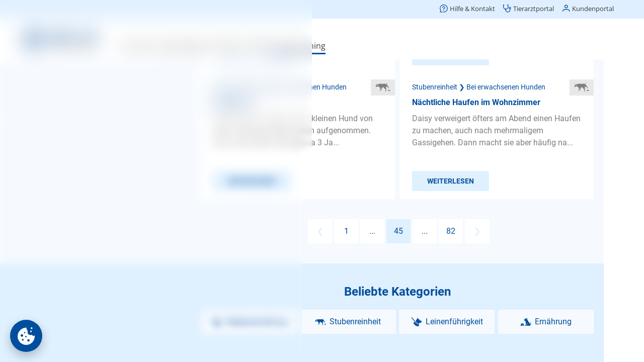

--- FILE ---
content_type: text/html;charset=utf-8
request_url: https://www.agila.de/hundetrainer-sprechstunde/erwachsener-hund-stubenrein/fragen/seite-45?sort=new
body_size: 287666
content:
<!DOCTYPE html><html  lang="de"><head><meta charset="utf-8">
<meta name="viewport" content="width=device-width, initial-scale=1">
<base href="/hundetrainer-sprechstunde/">
<title>Hunde Stubenreinheit bei erwachsenen Hunden: Fragen &amp; Antworten – AGILA</title>
<script src="/common/consent.js?project=qna" async></script>
<style>.caption[data-v-d2d53441]{color:var(--color-primary);display:block}.caption.center[data-v-d2d53441]{text-align:center}.caption.small[data-v-d2d53441]{font-size:16px;line-height:24px}</style>
<style>@keyframes Loader-abff703e{0%{transform:rotate(0)}to{transform:rotate(1turn)}}.loader[data-v-abff703e]{align-items:center;display:flex;justify-content:center}.loader div[data-v-abff703e]{animation:Loader-abff703e 2s linear infinite;border-color:var(--color-primary);border-bottom-color:transparent!important;border-radius:50%;border-style:solid;border-width:4px;height:32px;width:32px}.loader.medium div[data-v-abff703e]{border-width:3px;height:24px;width:24px}.loader.small div[data-v-abff703e]{border-width:2px;height:16px;width:16px}</style>
<style>.icon[data-v-1acd8ca0]{align-items:center;display:flex;justify-content:center;text-align:center;vertical-align:middle}</style>
<style>.button[data-v-d16ad8a8]{align-items:center;background-color:var(--color-primary);border:none;border-radius:3px;color:var(--color-buttonText);cursor:pointer;display:flex;font-family:Roboto;font-size:18px;font-weight:700;justify-content:center;line-height:57px;min-height:57px;min-width:57px;overflow:hidden;padding:0 30px;text-align:center;text-transform:uppercase;-webkit-user-select:none;-moz-user-select:none;user-select:none;vertical-align:middle;white-space:nowrap}.button .icon[data-v-d16ad8a8]{margin-right:7px}.button.block[data-v-d16ad8a8]{display:block;width:100%}.button.light[data-v-d16ad8a8]{background-color:var(--color-secondary);color:var(--color-primary)}.button.extralight[data-v-d16ad8a8]{background-color:var(--color-background);color:var(--color-primary)}.button.white[data-v-d16ad8a8]{background-color:#fff;color:var(--color-primary)}.button.transparent[data-v-d16ad8a8]{background-color:transparent;color:var(--color-primary)}.button.transparent[data-v-d16ad8a8]:not(.no-highlight):active{background-color:var(--color-secondary)}.button.small[data-v-d16ad8a8]{font-size:14px;line-height:40px;min-height:40px;min-width:40px}.button.medium[data-v-d16ad8a8]{font-size:16px;line-height:48px;min-height:48px;min-width:48px}.button.wide[data-v-d16ad8a8]{width:100%}.button.left[data-v-d16ad8a8]{justify-content:flex-start}.button.toolbar[data-v-d16ad8a8]{font-weight:400;padding:0 10px;text-transform:none}.button.loading[data-v-d16ad8a8]{cursor:default}.button.disabled[data-v-d16ad8a8]{cursor:default;opacity:.5}.button.icon-only[data-v-d16ad8a8]{padding-left:0;padding-right:0}.button.icon-only .icon[data-v-d16ad8a8]{margin:0}</style>
<style>.category-list[data-v-f469a8f4]{display:flex;flex-wrap:wrap;justify-content:space-between}.category-list[data-v-f469a8f4]>*{margin-top:10px;width:100%}.category-list[data-v-f469a8f4]>:last-child:nth-child(odd){width:100%}.category-list>* .children[data-v-f469a8f4],.category-list>.hidden[data-v-f469a8f4]{display:none}.category-list>.selected[data-v-f469a8f4]{width:100%}.category-list>.selected>.button[data-v-f469a8f4]{display:none}.category-list>.selected .children[data-v-f469a8f4]{display:block;position:relative}.category-list>.selected .children[data-v-f469a8f4]>:first-child{color:var(--color-primary);font-size:12px;line-height:16px}.category-list>.selected .children .caption[data-v-f469a8f4]{font-size:24px;font-weight:700;line-height:30px;margin-bottom:32px}.category-list>.selected .children .icon[data-v-f469a8f4]{background-color:var(--color-background);color:var(--color-primary);height:32px;line-height:32px;position:absolute;right:0;top:0;width:48px}.category-list>.selected .children .button[data-v-f469a8f4]{margin-top:8px}.category-list>.selected .children .button[data-v-f469a8f4]:first-child{margin-top:0}@media (min-width:480px){.category-list[data-v-f469a8f4]>*{width:calc(50% - 5px)}}@media (min-width:960px){.category-list>.selected .children[data-v-f469a8f4]>:first-child{font-size:14px}}@media (min-width:1200px){.category-list.wide[data-v-f469a8f4]>*{width:calc(25% - 5px)}}</style>
<style>.explore[data-v-5baed8fc]{padding:24px 10px}.explore .category-list[data-v-5baed8fc]{margin-bottom:40px;padding-top:10px}.explore .links[data-v-5baed8fc]>*{margin-top:10px}</style>
<style>.modal[data-v-1f645fb0]{align-items:flex-end;-webkit-backdrop-filter:blur(5px);backdrop-filter:blur(5px);background-color:transparent;display:flex;justify-content:center;inset:100% 0 0;overflow:hidden;padding:0 10px;position:fixed;transition:background-color .2s,top 0s .2s;z-index:11}.modal.visible[data-v-1f645fb0]{background-color:var(--color-modalBackground);top:0;transition:background-color .2s,top 0s}.modal.menu[data-v-1f645fb0]{bottom:86px;z-index:9}.modal>.box[data-v-1f645fb0]{background-color:#fff;border-top-left-radius:8px;border-top-right-radius:8px;box-shadow:0 0 50px #0003;max-height:100%;min-width:300px;opacity:0;overflow:auto;transform:translateY(100%);transition:transform .2s,opacity .2s}.modal>.box .head[data-v-1f645fb0]{border-bottom:1px solid var(--color-secondary);height:80px;margin:0 16px;position:relative}.modal>.box .head .caption[data-v-1f645fb0]{font-size:20px;font-weight:700;left:0;line-height:40px;position:absolute;top:20px}.modal>.box .head .back[data-v-1f645fb0]{font-size:16px;left:0;position:absolute;top:20px}.modal>.box .head .close[data-v-1f645fb0]{position:absolute;right:0;top:20px}.modal>.box .body[data-v-1f645fb0]{padding:24px 16px}.modal.no-divider>.box .head[data-v-1f645fb0]{border-bottom:none}.modal.no-padding>.box .body[data-v-1f645fb0]{padding:0}.modal.center-caption:not(.back) .box .head .caption[data-v-1f645fb0]{left:70px;right:70px}.modal.visible>.box[data-v-1f645fb0]{opacity:1;transform:translate(0)}.modal.fullscreen[data-v-1f645fb0]{padding-left:0;padding-right:0}@media (max-width:959px){.modal.fullscreen>.box[data-v-1f645fb0]{border-radius:0;height:100vh;width:100vw}.modal.fullscreen>.box .body[data-v-1f645fb0]{inset:0;position:absolute}}.modal.fullscreen.has-caption>.box .body[data-v-1f645fb0]{top:80px}@media (min-width:960px){.modal[data-v-1f645fb0]{align-items:center}.modal>.box[data-v-1f645fb0]{border-bottom-left-radius:8px;border-bottom-right-radius:8px;width:var(--width)}.modal>.box .head[data-v-1f645fb0]{margin-left:24px;margin-right:24px}.modal>.box .head .caption[data-v-1f645fb0]{left:0}.modal>.box .body[data-v-1f645fb0]{padding-left:24px;padding-right:24px}.modal.menu[data-v-1f645fb0]{bottom:0}.modal[data-v-1f645fb0] .page-wrapper{padding-left:0!important}}</style>
<style>.button-set[data-v-5d66001f]{display:flex;flex-direction:column;flex-wrap:wrap;gap:16px;justify-content:center;margin-top:24px}.button-set[data-v-5d66001f],.button-set.center[data-v-5d66001f]{align-items:center}@media (min-width:960px){.button-set[data-v-5d66001f]{flex-direction:row-reverse;justify-content:flex-start}.button-set.column[data-v-5d66001f]{align-items:flex-end;flex-direction:column}.button-set.center[data-v-5d66001f]{align-items:center;justify-content:center}}</style>
<style>.date-picker .controls[data-v-1083803d]{display:flex;flex-wrap:wrap;justify-content:center}.date-picker .controls[data-v-1083803d]>*{border:none;font-size:20px;margin-left:10px;padding:5px}.date-picker .controls[data-v-1083803d]>:focus{outline-width:0}.date-picker .controls[data-v-1083803d]>:first-child{margin-left:0}.date-picker .controls .year[data-v-1083803d]{width:80px}</style>
<style>.select[data-v-07a6014c]{padding:24px 0}.select .items[data-v-07a6014c]{list-style:none;margin:0;padding:0}.select .items[data-v-07a6014c]>*{margin:0}.select .items>*>a[data-v-07a6014c]{color:var(--color-text);cursor:pointer;display:block;margin:0;padding:8px 16px}.select .items[data-v-07a6014c]>:hover{background-color:var(--color-background)}.select .items>.selected>a[data-v-07a6014c]{color:var(--color-primary);font-weight:700}@media (min-width:960px){.select .items>*>a[data-v-07a6014c]{padding-left:24px;padding-right:24px}}</style>
<style>.input-control[data-v-432fede3]{position:relative}.input-control .wrapper[data-v-432fede3]{background-color:#fff;border:1px solid #e8e8e8;border-radius:3px;display:flex;padding:34px 20px 10px;width:100%}.input-control .wrapper[data-v-432fede3] .icon{color:var(--color-primary);cursor:pointer;margin-left:10px}.input-control.no-label .wrapper[data-v-432fede3]{padding-top:10px}.input-control.frameless .wrapper[data-v-432fede3]{border-width:0}.input-control.focused .wrapper[data-v-432fede3]{border-color:var(--color-primary)}.input-control.invalid .wrapper[data-v-432fede3]{border-color:#e84c3d}.input-control .label[data-v-432fede3],.input-control.filled .label[data-v-432fede3]{border-radius:12px;color:var(--color-text);font-family:Roboto;font-size:12px;font-weight:400;height:24px;left:20px;line-height:24px;position:absolute;top:10px;transform-origin:0 50%;user-select:none;-webkit-user-select:none;-moz-user-select:none;-ms-user-select:none}.input-control.filled:not(.readonly):not(.invalid) .label[data-v-432fede3],.input-control.focused .label[data-v-432fede3]{color:var(--color-primary)}.input-control.invalid .label[data-v-432fede3]{color:#e84c3d}.input-control.filled:not(.focused) .label[data-v-432fede3]{transition:transform 0s}.input-control.type-multiline .label[data-v-432fede3],.input-control.type-text .label[data-v-432fede3]{cursor:text}.input-control .input[data-v-432fede3]{background-color:transparent;border:0;color:var(--color-text);font-family:SyntaxLT,Roboto;font-size:16px;height:20px;line-height:20px;min-height:20px;outline:none;overflow:hidden;padding:0;text-overflow:ellipsis;white-space:nowrap;width:100%}.input-control .input[data-v-432fede3]::-moz-placeholder{color:var(--color-textLight)}.input-control .input[data-v-432fede3]::placeholder{color:var(--color-textLight)}.input-control.center .input[data-v-432fede3]{text-align:center}.input-control.type-multiline .input[data-v-432fede3]{overflow-y:auto;resize:vertical;white-space:normal}.input-control .visibility[data-v-432fede3]{background-color:silver;color:var(--color-primary)}.input-control .error[data-v-432fede3]{color:#e84c3d;display:flex;margin-top:10px}.input-control .error .icon[data-v-432fede3]{line-height:20px;margin:0 5px 0 0}.input-control .error .text[data-v-432fede3]{font-size:14px;line-height:20px;overflow:hidden;text-overflow:ellipsis}</style>
<style>.search[data-v-868aacdc]{height:100%;min-height:300px;position:relative}.search .term[data-v-868aacdc]{border-bottom:1px solid #e8e8e8;padding:0 0 10px}.search .suggestions[data-v-868aacdc]{inset:90px 0 0;min-height:100px;overflow:auto;padding:10px 0;position:absolute}.search .suggestions[data-v-868aacdc]>*{display:block;padding:10px 20px}.search .suggestions[data-v-868aacdc]>:hover{background-color:var(--color-background)}.search .hint[data-v-868aacdc]{padding:40px 20px 10px}</style>
<style>.advisor[data-v-4f24daf1]{padding:24px 10px}.advisor .caption[data-v-4f24daf1]{margin-bottom:16px}.advisor .category-list[data-v-4f24daf1]{margin-bottom:40px}</style>
<style>.google-login-button[data-v-be36223f]{display:flex}.google-login-button[data-v-be36223f]>:first-child{background-color:#fff;background-image:url("data:image/svg+xml;charset=utf-8,%3Csvg xmlns='http://www.w3.org/2000/svg' width='24' height='24' viewBox='0 0 24 24'%3E%3Cpath fill='%234285f4' d='M23.745 12.27c0-.79-.07-1.54-.19-2.27h-11.3v4.51h6.47c-.29 1.48-1.14 2.73-2.4 3.58v3h3.86c2.26-2.09 3.56-5.17 3.56-8.82'/%3E%3Cpath fill='%2334a853' d='M12.255 24c3.24 0 5.95-1.08 7.93-2.91l-3.86-3c-1.08.72-2.45 1.16-4.07 1.16-3.13 0-5.78-2.11-6.73-4.96h-3.98v3.09C3.515 21.3 7.565 24 12.255 24'/%3E%3Cpath fill='%23fbbc05' d='M5.525 14.29c-.25-.72-.38-1.49-.38-2.29s.14-1.57.38-2.29V6.62h-3.98a11.86 11.86 0 0 0 0 10.76z'/%3E%3Cpath fill='%23ea4335' d='M12.255 4.75c1.77 0 3.35.61 4.6 1.8l3.42-3.42C18.205 1.19 15.495 0 12.255 0c-4.69 0-8.74 2.7-10.71 6.62l3.98 3.09c.95-2.85 3.6-4.96 6.73-4.96'/%3E%3C/svg%3E");background-position:50%;background-repeat:no-repeat;background-size:20px;width:45px}</style>
<style>.divider[data-v-c21041fe]{color:var(--color-primary);font-size:12px;position:relative;text-align:center}.divider[data-v-c21041fe]:after,.divider[data-v-c21041fe]:before{background:var(--color-secondary);content:"";height:1px;left:0;position:absolute;top:50%;width:42%}.divider[data-v-c21041fe]:after{left:auto;right:0}</style>
<style>.notice[data-v-c7357393]{background-color:#fff;border:1px solid #3598db;border-radius:3px;color:#3598db;display:flex;overflow:hidden}.notice .icon[data-v-c7357393]{background-color:#dbe9f3;line-height:24px;padding:10px}.notice .text[data-v-c7357393]{padding:10px}.notice.type-success[data-v-c7357393]{border-color:#00bc8c;color:#00bc8c}.notice.type-success .icon[data-v-c7357393]{background-color:#d1f0e8}.notice.type-warning[data-v-c7357393]{border-color:#f39c11;color:#f39c11}.notice.type-warning .icon[data-v-c7357393]{background-color:#f5e9d7}.notice.type-error[data-v-c7357393]{border-color:#e84c3d;color:#e84c3d}.notice.type-error .icon[data-v-c7357393]{background-color:#eed2d0}</style>
<style>.password-conditions ul[data-v-b1b01712]{list-style:none}.password-conditions ul li[data-v-b1b01712]{position:relative}.password-conditions ul li .icon[data-v-b1b01712]{height:24px;left:-30px;position:absolute;top:0;vertical-align:middle;width:24px}</style>
<style>.form[data-v-e71aa459]{margin-top:24px}.form[data-v-e71aa459] .fieldset>*{width:100%}.form[data-v-e71aa459] .control:not(:first-child){margin-top:16px}</style>
<style>.success[data-v-d2455c48]{align-items:center;display:flex;flex-direction:column}.success .icon[data-v-d2455c48]{color:var(--color-primary);margin-bottom:16px}.success .button[data-v-d2455c48]{margin-top:24px}</style>
<style>.activation[data-v-ea7ddf71]{background-color:var(--color-background);padding:24px 10px;text-align:left}.activation p[data-v-ea7ddf71]{text-align:center}.activation .compact[data-v-ea7ddf71]{display:flex;justify-content:center}.activation .compact .control[data-v-ea7ddf71]{width:150px}.activation .notice[data-v-ea7ddf71]{margin-top:24px}</style>
<style>.wrapper .form[data-v-1ba39a74]{margin-top:0}.wrapper .notice[data-v-1ba39a74]{margin-top:24px}.wrapper .password-conditions[data-v-1ba39a74]{margin-bottom:40px}</style>
<style>.authentication[data-v-3ed13cb1]{background-color:var(--color-background);padding:24px 16px}.authentication[data-v-3ed13cb1]>*{margin:0 auto;max-width:360px}.authentication .divider[data-v-3ed13cb1]{margin-bottom:24px;margin-top:24px}.authentication .advantages-opener[data-v-3ed13cb1]{color:var(--color-primary);cursor:pointer;font-size:12px;line-height:16px;margin-top:32px;text-align:center}.authentication .advantages-list[data-v-3ed13cb1]{color:var(--color-primary);font-size:14px;line-height:20px;list-style:none;margin:0;padding:0}.authentication .advantages-list[data-v-3ed13cb1]>*{display:flex;margin-top:16px}.authentication .advantages-list>* .icon[data-v-3ed13cb1]{margin-right:14px}.authentication .password-conditions[data-v-3ed13cb1]{margin-bottom:24px;margin-top:24px}.authentication .notice[data-v-3ed13cb1]{margin-top:16px}.success[data-v-3ed13cb1]{padding:24px 10px}@media (min-width:960px){.authentication[data-v-3ed13cb1]{padding-left:24px;padding-right:24px}.authentication .advantages-opener[data-v-3ed13cb1]{font-size:14px}}</style>
<style>.share .services[data-v-c510e03f]{display:flex;flex-wrap:wrap;justify-content:center}.share .services[data-v-c510e03f]>*{align-items:center;border-radius:3px;color:var(--color-text);display:flex;flex-direction:column;font-family:Roboto;font-size:14px;font-weight:700;height:96px;justify-content:center;margin:5px;-webkit-user-select:none;-moz-user-select:none;user-select:none;width:96px}.share .services[data-v-c510e03f]>:active{background-color:var(--color-secondary)}.share .services>* .icon[data-v-c510e03f]{font-size:50px;margin-bottom:5px}</style>
<style>@font-face{font-display:swap;font-family:Roboto;font-style:normal;font-weight:400;src:url(/hundetrainer-sprechstunde/_nuxt/Roboto-Regular.BHeBnKzs.ttf) format("truetype")}@font-face{font-display:swap;font-family:Open Sans;font-style:normal;font-weight:400;src:url(/hundetrainer-sprechstunde/_nuxt/OpenSans.BZBpG5Iz.ttf)}@font-face{font-display:swap;font-family:Roboto;font-style:normal;font-weight:700;src:url(/hundetrainer-sprechstunde/_nuxt/Roboto-Bold.BKtbn9Wi.ttf) format("truetype")}@font-face{font-display:swap;font-family:Roboto;font-style:italic;font-weight:400;src:url(/hundetrainer-sprechstunde/_nuxt/Roboto-Italic.Dxo79a56.ttf) format("truetype")}@font-face{font-display:swap;font-family:Roboto;font-style:italic;font-weight:700;src:url(/hundetrainer-sprechstunde/_nuxt/Roboto-BoldItalic.DLtOeeWN.ttf) format("truetype")}@font-face{font-display:block;font-family:agila;font-style:normal;font-weight:400;src:url(/hundetrainer-sprechstunde/_nuxt/agila.C3o2MbYb.ttf?41f0km) format("truetype"),url(/hundetrainer-sprechstunde/_nuxt/agila.7xaDCHgj.woff?41f0km) format("woff"),url(/hundetrainer-sprechstunde/_nuxt/agila.BjIi-1ck.svg?41f0km#agila) format("svg")}[class*=" icon-"],[class^=icon-]{font-family:agila!important;speak:never;font-style:normal;font-variant:normal;font-weight:400;line-height:1;text-transform:none;-webkit-font-smoothing:antialiased;-moz-osx-font-smoothing:grayscale}.icon-checkBox:before{content:""}.icon-checkBoxSolid:before{content:""}.icon-checkBoxEmpty:before{content:""}.icon-mail:before{content:""}.icon-pinterest:before{content:""}.icon-whatsapp:before{content:""}.icon-twitter:before{content:""}.icon-youtube:before{content:""}.icon-facebook:before{content:""}.icon-instagram:before{content:""}.icon-mdiLogout:before{content:""}.icon-mdiDelete:before{content:""}.icon-mdiLike:before{content:""}.icon-mdiRight:before{content:""}.icon-mdiLeft:before{content:""}.icon-mdiUp:before{content:""}.icon-mdiDown:before{content:""}.icon-checkCircleSolid:before{content:""}.icon-male:before{content:""}.icon-female:before{content:""}.icon-checkCircle:before{content:""}.icon-mdiEdit:before{content:""}.icon-errorCircle:before{content:""}.icon-mdiCalendar:before{content:""}.icon-visibilityOff:before{content:""}.icon-mdiInfoCircle:before{content:""}.icon-visibilityOn:before{content:""}.icon-block:before{content:""}.icon-warning:before{content:""}.icon-menu:before{content:""}.icon-radioOn:before{content:""}.icon-mdiClear:before{content:""}.icon-mdiLocation:before{content:""}.icon-radioOff:before{content:""}.icon-mdiTune:before{content:""}.icon-mdiShare:before{content:""}.icon-download:before{content:""}.icon-mdiBookmarkOff:before{content:""}.icon-mdiClose:before{content:""}.icon-mdiBookmarkOn:before{content:""}.icon-mdiArrowLeft:before{content:""}.icon-mdiSort:before{content:""}.icon-arrowLeft:before{content:""}.icon-arrowRight:before{content:""}.icon-backToTop:before{content:""}.icon-answeredQuestions:before{content:""}.icon-bookmarkOn:before{content:""}.icon-bookmarkOff:before{content:""}.icon-share:before{content:""}.icon-bell:before{content:""}.icon-calendar:before{content:""}.icon-close:before{content:""}.icon-delete:before{content:""}.icon-down:before{content:""}.icon-up:before{content:""}.icon-left:before{content:""}.icon-right:before{content:""}.icon-edit:before{content:""}.icon-tune:before{content:""}.icon-like:before{content:""}.icon-logout:before{content:""}.icon-location:before{content:""}.icon-infoCircle:before{content:""}.icon-phone:before{content:""}.icon-smartphone:before{content:""}.icon-sort:before{content:""}.icon-chart:before{content:""}.icon-clear:before{content:""}.icon-advisorBold:before{content:""}.icon-dogTrainer:before{content:""}.icon-explore:before{content:""}.icon-user:before{content:""}.icon-agila-icon-vorheriger-schritt:before{content:""}.icon-back:before{content:""}.icon-questionBold:before{content:""}.icon-searchBold:before{content:""}.icon-logoSmall:before{color:#004e9e;content:""}.icon-logoDefault .path1:before{color:#004e9e;content:""}.icon-logoDefault .path2:before{color:#004e9e;content:"";margin-left:-2.685546875em}.icon-logoDefault .path3:before{color:#004e9e;content:"";margin-left:-2.685546875em}.icon-logoDefault .path4:before{color:#004e9e;content:"";margin-left:-2.685546875em}.icon-logoDefault .path5:before{color:#004e9e;content:"";margin-left:-2.685546875em}.icon-logoDefault .path6:before{color:#004e9e;content:"";margin-left:-2.685546875em}.icon-logoDefault .path7:before{color:#004e9e;content:"";margin-left:-2.685546875em}.icon-logoDefault .path8:before{color:#004e9e;content:"";margin-left:-2.685546875em}.icon-logoDefault .path9:before{color:#004e9e;content:"";margin-left:-2.685546875em}.icon-logoDefault .path10:before{color:#004e9e;content:"";margin-left:-2.685546875em}.icon-logoDefault .path11:before{color:#004e9e;content:"";margin-left:-2.685546875em}.icon-logoDefault .path12:before{color:#000;content:"";margin-left:-2.685546875em}.icon-logoDefault .path13:before{color:#000;content:"";margin-left:-2.685546875em}.icon-logoDefault .path14:before{color:#000;content:"";margin-left:-2.685546875em}.icon-logoDefault .path15:before{color:#000;content:"";margin-left:-2.685546875em}.icon-logoDefault .path16:before{color:#000;content:"";margin-left:-2.685546875em}.icon-logoDefault .path17:before{color:#000;content:"";margin-left:-2.685546875em}.icon-logoDefault .path18:before{color:#000;content:"";margin-left:-2.685546875em}.icon-logoDefault .path19:before{color:#000;content:"";margin-left:-2.685546875em}.icon-logoDefault .path20:before{color:#000;content:"";margin-left:-2.685546875em}.icon-logoDefault .path21:before{color:#000;content:"";margin-left:-2.685546875em}.icon-logoDefault .path22:before{color:#000;content:"";margin-left:-2.685546875em}.icon-logoDefault .path23:before{color:#000;content:"";margin-left:-2.685546875em}.icon-logoDefault .path24:before{color:#000;content:"";margin-left:-2.685546875em}.icon-logoDefault .path25:before{color:#000;content:"";margin-left:-2.685546875em}.icon-logoDefault .path26:before{color:#000;content:"";margin-left:-2.685546875em}.icon-logoDefault .path27:before{color:#000;content:"";margin-left:-2.685546875em}.icon-logoDefault .path28:before{color:#000;content:"";margin-left:-2.685546875em}.icon-logoDefault .path29:before{color:#000;content:"";margin-left:-2.685546875em}.icon-logoDefault .path30:before{color:#000;content:"";margin-left:-2.685546875em}.icon-logoDefault .path31:before{color:#000;content:"";margin-left:-2.685546875em}.icon-logoSmallAlt:before{content:""}.icon-logoAlt:before{content:""}.icon-logoCircle:before{content:""}.icon-home:before{content:""}.icon-imprint:before{content:""}.icon-contact:before{content:""}.icon-more:before{content:""}.icon-customerInfo:before{content:""}.icon-editContract:before{content:""}.icon-printContract:before{content:""}.icon-activities:before{content:""}.icon-contracts:before{content:""}.icon-invoiceSubmitted:before{content:""}.icon-submittedInvoices:before{content:""}.icon-feePayed:before{content:""}.icon-animals:before{content:""}.icon-hps:before{content:""}.icon-ops:before{content:""}.icon-phv:before{content:""}.icon-tks:before{content:""}.icon-contractInfo:before{content:""}.icon-paw:before{content:""}.icon-bankData:before{content:""}.icon-invoices:before{content:""}.icon-faq:before{content:""}.icon-dog:before{content:""}.icon-cat:before{content:""}.icon-account:before{content:""}.icon-accountAlt:before{content:""}.icon-contract:before{content:""}.icon-captureInvoice:before{content:""}.icon-cam:before{content:""}.icon-submitInvoice:before{content:""}.icon-handledInvoice:before{content:""}.icon-submitCase:before{content:""}.icon-insuranceCase:before{content:""}.icon-call:before{content:""}.icon-info:before{content:""}.icon-health:before{content:""}.icon-emergencyCall:before{content:""}.icon-captureAlignment:before{content:""}.icon-captureLegibility:before{content:""}.icon-captureLighting:before{content:""}.icon-remoteVet:before{content:""}.icon-question:before{content:""}.icon-AGILA-Icon-Set-Erweiterung-Administrativ-Mein-Konto-2021-12-09-RZ:before{content:""}.icon-profile:before{content:""}.icon-advisor:before{content:""}.icon-AGILA-Icon-Set-Erweiterung-Administrativ-Ratgeber-22021-12-09-RZ:before{content:""}.icon-search:before{content:""}.icon-AGILA-Icon-Set-Erweiterung-Administrativ-bersicht-2021-12-09-RZ:before{content:""}.icon-AGILA-Icon-Set-Erweiterung-Giftlexikon-Erkennungsmerkmale-2021-12-09-RZ:before{content:""}.icon-AGILA-Icon-Set-Erweiterung-Giftlexikon-Erste-Hilfe-2021-12-09-RZ:before{content:""}.icon-AGILA-Icon-Set-Erweiterung-Giftlexikon-Tdliche-Dosis-2021-12-09-RZ:before{content:""}.icon-AGILA-Icon-Set-Erweiterung-Giftlexikon-Verwechselbar-mit-2021-12-09-RZ:before{content:""}.icon-AGILA-Icon-Set-Erweiterung-Giftlexikon-Vorkommen-2021-12-09-RZ:before{content:""}.icon-AGILA-Icon-Set-Erweiterung-Giftlexikon-Wirkung-bzw-Symptome-2021-12-09-RZ:before{content:""}.icon-AGILA-Icon-Set-Erweiterung-Tiergesundheit-Ansteckungsgefahr-2021-12-09-RZ:before{content:""}.icon-AGILA-Icon-Set-Erweiterung-Tiergesundheit-Behandlungsmglichkeiten-2021-12-09-RZ:before{content:""}.icon-AGILA-Icon-Set-Erweiterung-Tiergesundheit-Diagnose-2021-12-09-RZ:before{content:""}.icon-AGILA-Icon-Set-Erweiterung-Tiergesundheit-Hufigkeit-2021-12-09-RZ:before{content:""}.icon-AGILA-Icon-Set-Erweiterung-Tiergesundheit-Prognose-2021-12-09-RZ:before{content:""}.icon-stats:before{content:""}.icon-AGILA-Icon-Set-Erweiterung-Tiergesundheit-Vorkommen-2021-12-09-RZ:before{content:""}.icon-AGILA-Icon-Set-Erweiterung-Tiergesundheit-Zustndige-Spezialisten-2021-12-09-RZ:before{content:""}.icon-AGILA-Icon-Tierarztbindung-2016-02-01-RZ:before{content:""}.icon-service:before{content:""}.icon-AGILA-Icon-Set-Erweiterung-Tierrzte-und-Vermittlerbetreuung-2022-06-16-RZ:before{content:""}.icon-AGILA-Icon-Pfote-RGB-2015-06-12-RZ:before{content:""}.icon-exclamation:before{content:""}.icon-AGILA-Icon-Set-Erweiterung-Beschwerdemanagement-2022-06-16-RZ:before{content:""}.icon-AGILA-Icon-Set-Erweiterung-Entwicklung-Website-Kundenportal-2022-06-16-RZ:before{content:""}.icon-AGILA-Icon-Set-Erweiterung-Fragen-zum-bestehenden-Vertrag-2022-06-16-RZ:before{content:""}.icon-AGILA-Icon-Set-Erweiterung-Mahnwesen-2022-06-16-RZ:before{content:""}.icon-AGILA-Icon-Set-Erweiterung-Marketing-2022-06-16-RZ:before{content:""}.icon-AGILA-Icon-Set-Erweiterung-Neukundenberatung-2022-06-16-RZ:before{content:""}.icon-AGILA-Icon-Set-Erweiterung-Presse-2022-06-16-RZ:before{content:""}.icon-AGILA-Icon-Set-Erweiterung-Redaktion-2022-06-16-RZ:before{content:""}.icon-AGILA-Icon-Set-Erweiterung-Schadenregulierung-Haftpflicht-2022-06-16-RZ:before{content:""}.icon-AGILA-Icon-Set-Erweiterung-Schadenregulierung-Kranken-und-OP-Versicherung-2022-06-16-RZ:before{content:""}.icon-AGILA-Icon-Set-Erweiterung-Vorstand-2022-06-16-RZ:before{content:""}.icon-categoryAggression:before{content:""}.icon-categoryGeneral:before{content:""}.icon-categoryAnxiety:before{content:""}.icon-categoryNutrition:before{content:""}.icon-categoryLeash:before{content:""}.icon-categoryObedience:before{content:""}.icon-categoryNewEnvironment:before{content:""}.icon-categoryHousebreaking:before{content:""}.icon-categoryWhelp:before{content:""}.icon-AGILA-Icon-Set-Erweiterung-Chat-2022-04-26-RZ:before{content:""}.icon-AGILA-Icon-Set-Erweiterung-Kontaktformular-2022-04-26-RZ:before{content:""}.icon-AGILA-Icon-Set-Erweiterung-Rueckruf-2022-04-26-RZ:before{content:""}.icon-AGILA-Iconserie-Beitrag-bezahlt-2019-04-02-RZ:before{content:""}.icon-AGILA-Iconserie-Fall-eroeffnen-2019-04-02-RZ:before{content:""}.icon-AGILA-Iconserie-Kundenportal-persoenliche-Daten-blau-2019-05-08:before{content:""}*{box-sizing:border-box;image-rendering:auto;text-rendering:geometricPrecision;-webkit-tap-highlight-color:transparent}body{color:var(--color-text);font-family:Roboto;font-size:16px;font-weight:400;line-height:24px;margin:0;overflow:hidden}@media (max-width:768px){body.offcanvas-in .header{margin-top:0}}a{color:var(--color-primary);text-decoration:none}.h1,h1{font-size:28px;line-height:36px}.h1,.h2,h1,h2{color:var(--color-primary);font-family:Roboto;font-weight:700;margin:0}.h2,h2{font-size:24px;line-height:32px}.h3,h3{color:var(--color-primary);font-family:Roboto;font-size:14px;font-weight:700;line-height:24px}.h3,h3,p{margin:0}p+p,ul{margin:24px 0 0}ul{padding:0 0 0 50px}li{margin-top:16px}.paw-list ul{list-style:none}.paw-list ul li{padding-left:30px}.paw-list ul li:before{color:var(--color-primary);content:"";font-family:agila;margin-left:-30px;margin-right:8px}@media (min-width:960px){.h1,h1{font-size:36px;line-height:54px}.h3,h3{font-size:16px;line-height:24px}}</style>
<style>h1[data-v-1c68d21c],h2[data-v-1c68d21c]{text-align:center}main[data-v-1c68d21c]{align-items:center;display:flex;flex-direction:column;height:100vh;justify-content:center;width:100vw}main section[data-v-1c68d21c]{background-color:var(--color-background);margin-top:50px;overflow:auto;width:100%}main section[data-v-1c68d21c]>*{margin:20px}</style>
<style>.consent-trigger,[class^=umm-]{bottom:106px!important}@media (min-width:960px){.consent-trigger,[class^=umm-]{bottom:20px!important}}</style>
<style>.default-layout[data-v-cfd160a0]{height:100vh;position:relative;transition:transform .3s;width:100vw}main[data-v-cfd160a0]{background-color:#fff;inset:0 0 86px;min-width:360px;overflow:auto;position:absolute}main[data-v-cfd160a0] .page-wrapper{padding-left:10px;padding-right:10px}@media (min-width:960px){main[data-v-cfd160a0]{bottom:0}main[data-v-cfd160a0] .page-wrapper{margin:0 auto;max-width:1200px;padding-left:400px;padding-right:20px}}.nav-top[data-v-cfd160a0]{height:115px;position:relative;z-index:2}.nav-left[data-v-cfd160a0]{display:none;left:20px;margin:0 auto;position:absolute;width:300px;z-index:1}.nav-bottom[data-v-cfd160a0]{bottom:0;height:86px;left:0;min-width:360px;position:fixed;right:0;z-index:10}.menu-open[data-v-cfd160a0]{transform:translate(250px)}@media (min-width:960px){.menu-open[data-v-cfd160a0]{transform:none}.nav-left[data-v-cfd160a0]{display:block}.nav-bottom[data-v-cfd160a0]{display:none}}@media (min-width:1200px){.nav-left[data-v-cfd160a0]{left:calc(50% - 580px)}}</style>
<style>header .left-mainheader{box-sizing:unset!important}header li,header ul{margin-top:0;padding:0}</style>
<style>.nav-left[data-v-1d4ab4da]{padding:52px 0}.nav-left[data-v-1d4ab4da]>*{background-color:#fff;border-radius:4px;box-shadow:0 0 24px #0000001a;margin-top:8px;overflow:hidden}.nav-left[data-v-1d4ab4da]>:first-child{margin-top:0}.nav-left .search[data-v-1d4ab4da]{position:relative}.nav-left .search .text[data-v-1d4ab4da]{color:var(--color-textLight);font-size:18px;line-height:28px;padding:20px}.nav-left .search .icon[data-v-1d4ab4da]{color:var(--color-secondary);cursor:pointer;font-size:26px;position:absolute;right:20px;top:20px}.nav-left .menu .entries[data-v-1d4ab4da]{margin-bottom:8px;padding-top:8px}.nav-left .menu .entries a[data-v-1d4ab4da]{align-items:center;cursor:pointer;display:flex;height:48px;justify-content:flex-start;padding:0 10px;position:relative;-webkit-user-select:none;-moz-user-select:none;user-select:none;white-space:nowrap}.nav-left .menu .entries a .icon[data-v-1d4ab4da]{color:var(--color-secondary);width:48px}.nav-left .menu .entries a .icon[data-v-1d4ab4da]:last-child{bottom:0;line-height:48px;position:absolute;right:8px;top:0}.nav-left .menu .entries a span[data-v-1d4ab4da]{color:var(--color-text);font-size:16px;font-weight:700;overflow:hidden;text-overflow:ellipsis}.nav-left .menu .entries a.open[data-v-1d4ab4da]{background-color:var(--color-background)}.nav-left .menu .entries a.open .icon[data-v-1d4ab4da]:first-child,.nav-left .menu .entries a.open span[data-v-1d4ab4da]{color:var(--color-primary)}.nav-left .menu .entries a.level-1[data-v-1d4ab4da],.nav-left .menu .entries a.level-2[data-v-1d4ab4da]{background-color:var(--color-background);display:none;padding-left:18px}.nav-left .menu .entries a.level-1 span[data-v-1d4ab4da],.nav-left .menu .entries a.level-2 span[data-v-1d4ab4da]{border:2px solid transparent;border-left:none;border-right:none;font-weight:400;line-height:24px}.nav-left .menu .entries a.level-1.selected span[data-v-1d4ab4da],.nav-left .menu .entries a.level-2.selected span[data-v-1d4ab4da]{border-bottom-color:var(--color-secondary);color:var(--color-primary);font-weight:700}.nav-left .menu .entries a.level-2[data-v-1d4ab4da]{height:36px;line-height:36px;padding-left:68px}.nav-left .menu .entries a.level-2 span[data-v-1d4ab4da]{font-size:14px}.nav-left .menu .entries .level-0.open~.level-1[data-v-1d4ab4da]{display:flex}.nav-left .menu .entries .level-0.open~.level-1~.level-0[data-v-1d4ab4da]:not(.open)~:not(.level-0){display:none}.nav-left .menu .entries .level-1.open~.level-2[data-v-1d4ab4da]{display:flex}.nav-left .menu .entries .level-1.open~.level-2~.level-1[data-v-1d4ab4da]:not(.open)~:not(.level-0,.level-1){display:none}.nav-left .menu .ask[data-v-1d4ab4da]{align-items:center;background-color:var(--color-primary);border-radius:3px;color:#fff;display:flex;flex-direction:column;font-weight:700;margin:24px 8px 8px;padding:20px 30px;text-align:center}.nav-left .menu .ask .button[data-v-1d4ab4da]{margin-top:20px}</style>
<style>.category-description[data-v-318cd5f2],.question-list[data-v-318cd5f2]{padding-bottom:40px}.question-list .caption[data-v-318cd5f2]{margin-bottom:24px;width:100%}.question-list .list-tools[data-v-318cd5f2]{margin-bottom:16px}.question-list .pagination[data-v-318cd5f2]{margin-top:40px}</style>
<style>nav[data-v-e0528b8a]{background-color:#fff;border-top:1px solid var(--color-secondary);justify-content:space-around}nav[data-v-e0528b8a],nav>a[data-v-e0528b8a]{display:flex}nav>a[data-v-e0528b8a]{align-items:center;border-top:1px solid transparent;cursor:pointer;flex-direction:column;margin-top:-1px;min-width:64px;padding:15px 0;position:relative;width:80px}nav>a .icon[data-v-e0528b8a]{color:var(--color-secondary);margin-bottom:7px}nav>a span[data-v-e0528b8a]{font-size:11px;font-weight:700}nav>a.active[data-v-e0528b8a]{border-top-color:var(--color-primary)}nav>a.active[data-v-e0528b8a]:after{background-image:url('data:image/svg+xml;utf8,<svg viewBox="150.168 212.602 199.663 74.795" xmlns="http://www.w3.org/2000/svg" xmlns:bx="https://boxy-svg.com"><path d="M -249.999 -287.397 L -150.168 -212.602 L -349.831 -212.602 L -249.999 -287.397 Z" style="stroke: rgb(0, 0, 0); stroke-width: 0px; fill: rgb(1, 78, 158);" transform="matrix(-1, 0, 0, -1, 0, 0)" bx:shape="triangle -349.831 -287.397 199.663 74.795 0.5 0 1@027193c4"/><path d="M -249.998 -277.799 L -162.977 -212.602 L -337.02 -212.602 L -249.998 -277.799 Z" style="stroke: rgb(0, 0, 0); stroke-width: 0px; fill: rgb(255, 255, 255);" transform="matrix(-1, 0, 0, -1, 0, 0)" bx:shape="triangle -337.02 -277.799 174.043 65.197 0.5 0 1@e430ba51"/></svg>');background-position:top;background-repeat:no-repeat;content:"";height:10px;left:0;position:absolute;right:0;top:-1px}nav>a.active .icon[data-v-e0528b8a]{color:var(--color-primary)}</style>
<style>@charset "UTF-8";.page-head[data-v-1ba710da]{padding:0;position:relative}.page-head.colored[data-v-1ba710da]{background-color:var(--color-background)}.page-head .loader[data-v-1ba710da]{height:3px;left:0;position:absolute;right:0;top:0}.page-head .loader[data-v-1ba710da]:before{background-color:var(--color-primary);bottom:0;content:"";left:0;position:absolute;top:0;transition:width 0s;width:0}.page-head .loader.active[data-v-1ba710da]:before{transition:width 10s ease-out;width:100%}.page-head .loader.done[data-v-1ba710da]:before{transition:width 0s;width:100%}.page-head .image[data-v-1ba710da]{background-size:cover;height:144px}.page-head .image[data-v-1ba710da],.page-head .image div[data-v-1ba710da]{background-position:50%;background-repeat:no-repeat}.page-head .image div[data-v-1ba710da]{background-size:contain;height:inherit;width:inherit}.page-head .back-link[data-v-1ba710da]{font-size:12px;line-height:50px;padding:0 10px}.page-head .back-link[data-v-1ba710da]:before{color:var(--color-primary);content:"❮";font-size:10px;margin-right:5px}.page-head .back-link a[data-v-1ba710da]{cursor:pointer}.page-head .headline[data-v-1ba710da]{color:var(--color-primary);font-size:12px;min-height:126px;padding:50px 74px 16px 0;position:relative}.page-head .headline .icon[data-v-1ba710da]{color:var(--color-primary);height:64px;line-height:64px;position:absolute;right:0;top:50px;width:64px}.page-head .back-link+.headline[data-v-1ba710da]{padding-top:0}.page-head .image+.page-wrapper .headline[data-v-1ba710da]{padding-right:0}.page-head .image+.page-wrapper .headline .icon[data-v-1ba710da]{background-color:#fff;left:10px;right:auto;top:-32px}.page-body.colored[data-v-1ba710da]{background-color:var(--color-background)}@media (min-width:960px){.page-head .image[data-v-1ba710da]{height:220px}.page-head .back-link[data-v-1ba710da]{font-size:14px;padding:50px 0 0}.page-head .headline[data-v-1ba710da]{font-size:14px;line-height:24px;padding-bottom:24px}.page-head .image+.page-wrapper .headline .icon[data-v-1ba710da]{left:0}.page-body[data-v-1ba710da]{min-height:500px}}</style>
<style>@charset "UTF-8";.breadcrumb[data-v-a9bf9007]{color:var(--color-primary);font-size:12px;line-height:18px;list-style:none;margin:0;padding:0}.breadcrumb[data-v-a9bf9007]>*{display:inline;margin-right:5px}.breadcrumb[data-v-a9bf9007]>:after{content:"❯";font-size:10px;margin-left:5px}@media (min-width:960px){.breadcrumb[data-v-a9bf9007]{font-size:14px;line-height:24px}}</style>
<style>.question-list[data-v-343614a7]{align-items:center;display:flex;flex-direction:column;flex-wrap:wrap}.question-list .items[data-v-343614a7]{-moz-column-gap:10;column-gap:10;display:flex;flex-wrap:wrap;justify-content:space-between;row-gap:8px;width:100%}.question-list .items .question-item[data-v-343614a7]{padding-bottom:72px;width:100%}.question-list .items .question-item .actions[data-v-343614a7]{align-items:center;bottom:16px;display:flex;justify-content:space-between;left:24px;position:absolute;right:24px}.question-list .items .question-item .actions>div[data-v-343614a7]{display:flex}.question-list .items .question-item .actions>div[data-v-343614a7]>*{margin-left:8px}.question-list .items .question-item .actions>div[data-v-343614a7]>:first-child{margin-left:0}.question-list .items .question-item .actions .bookmark[data-v-343614a7]{color:var(--color-secondary)}.question-list .items .question-item .actions .bookmark[data-v-343614a7]:active{color:var(--color-primary)}@media (min-width:1200px){.question-list .items[data-v-343614a7]{margin:0 -5px}.question-list .items .question-item[data-v-343614a7]{height:250px;width:calc(50% - 5px)}}</style>
<style>.list-tools[data-v-1bf2aef1]{display:flex;justify-content:space-between;width:100%}.list-tools>.button[data-v-1bf2aef1]{width:calc(65% - 5px)}.list-tools[data-v-1bf2aef1]>:first-child{width:calc(35% - 5px)}.filter-modal[data-v-1bf2aef1]{padding:24px 0}.filter-modal .option-list[data-v-1bf2aef1]{margin-top:16px}.filter-modal .option-list[data-v-1bf2aef1]:first-child{margin-top:0}@media (min-width:960px){.list-tools[data-v-1bf2aef1]{border-top:1px solid var(--color-secondary);padding-top:24px}.list-tools>.button[data-v-1bf2aef1]{width:auto}}</style>
<style>.question-item[data-v-e09f07e3]{background-color:#fff;border-radius:3px;color:#7f7f7f;font-size:16px;line-height:24px;padding:16px 24px;position:relative}.question-item .owner[data-v-e09f07e3]{margin-bottom:8px}.question-item .owner span[data-v-e09f07e3]{font-weight:700}.question-item .owner-answer[data-v-e09f07e3]{background-color:var(--color-primary);border-top-left-radius:6px;border-top-right-radius:6px;color:#fff;font-size:12px;height:33px;line-height:33px;padding:0 16px;position:absolute;right:0;top:-33px}.question-item .owner-answer .icon[data-v-e09f07e3]{margin-right:8px}.question-item .category[data-v-e09f07e3]{color:var(--color-primary);font-size:12px;line-height:18px;margin-bottom:8px;margin-right:40px;overflow:hidden;text-overflow:ellipsis;white-space:nowrap}.question-item .category .icon[data-v-e09f07e3]{background-color:#e8e8e8;color:#7f7f7f;height:32px;line-height:32px;position:absolute;right:0;top:12px;width:48px}.question-item .title[data-v-e09f07e3]{margin-bottom:8px}.question-item .question-footer[data-v-e09f07e3]{align-items:center;display:flex;justify-content:space-between;margin-top:16px}.question-item .question-footer .pet[data-v-e09f07e3]{color:#7f7f7f;font-size:14px;font-weight:700;line-height:22px}@media (min-width:960px){.question-item .category[data-v-e09f07e3],.question-item .owner[data-v-e09f07e3]{font-size:14px;line-height:22px}}</style>
<style>.pagination[data-v-ce87c3f2]{display:flex;justify-content:center}.pagination[data-v-ce87c3f2]>*{background-color:#fff;color:var(--color-primary);display:none;font-size:16px;height:48px;line-height:48px;margin-left:4px;text-align:center;width:48px}.pagination>.current[data-v-ce87c3f2]{background-color:var(--color-secondary);display:block}.pagination>.next[data-v-ce87c3f2],.pagination>.prev[data-v-ce87c3f2]{color:var(--color-secondary)}.pagination>.first[data-v-ce87c3f2],.pagination>.last[data-v-ce87c3f2],.pagination>.next[data-v-ce87c3f2],.pagination>.prev[data-v-ce87c3f2],.pagination>.show[data-v-ce87c3f2]{display:block}</style>
<style>.popular-categories[data-v-e555efdb]{align-items:center;display:flex;flex-direction:column;padding-bottom:56px;padding-top:40px}.popular-categories .category-list[data-v-e555efdb]{margin-top:10px;width:100%}</style>
<style>.option-list[data-v-1764e769]{background-color:var(--color-background);padding:24px 0}.option-list .page-wrapper[data-v-1764e769]{padding-left:0;padding-right:0}.option-list .caption[data-v-1764e769]{font-size:18px;font-weight:700;line-height:26px;padding:0 10px}.option-list .term[data-v-1764e769]{padding:24px 10px 0}.option-list .term .control[data-v-1764e769]{border:8px solid #fff;border-left:none;border-right:none}.option-list .options[data-v-1764e769]{display:flex;flex-wrap:wrap;justify-content:flex-start;margin-top:8px;padding:0 6px}.option-list .options[data-v-1764e769]>*{margin-top:8px;padding:0 4px;width:33.3333333333%}.option-list .options>* .button[data-v-1764e769]{box-shadow:0 0 3px #014e9e33;font-weight:700;padding-left:20px;padding-right:20px;width:100%}.option-list.half .options[data-v-1764e769]>*{width:50%}.option-list.filter .options[data-v-1764e769]{padding:0 10px}.option-list.filter .options[data-v-1764e769]>*{display:none;padding:0;width:100%}.option-list.filter .options>.selected[data-v-1764e769],.option-list.filter .options>.visible[data-v-1764e769]{display:flex}.option-list .term+.options[data-v-1764e769]{margin-top:0;padding:0 10px}.option-list .term+.options[data-v-1764e769]>*{border-top:1px solid var(--color-secondary);margin-top:0}.option-list .term+.options>* .button[data-v-1764e769]{box-shadow:none}@media (min-width:960px){.option-list .page-wrapper[data-v-1764e769]{padding-left:380px}.option-list .caption[data-v-1764e769]{padding:0 20px}.option-list .term[data-v-1764e769]{padding-left:20px;padding-right:20px}.option-list .options[data-v-1764e769]{padding-left:16px;padding-right:16px}.option-list.filter .options[data-v-1764e769]{padding:0 20px}}</style>
<link rel="stylesheet" href="/hundetrainer-sprechstunde/_nuxt/entry.-UxlRR7i.css" crossorigin>
<link rel="stylesheet" href="/hundetrainer-sprechstunde/_nuxt/Breadcrumb.CKggZlTe.css" crossorigin>
<link rel="stylesheet" href="/hundetrainer-sprechstunde/_nuxt/ListTools.vKudN-_A.css" crossorigin>
<link rel="stylesheet" href="/hundetrainer-sprechstunde/_nuxt/Pagination.fL3kGhp6.css" crossorigin>
<link rel="stylesheet" href="/hundetrainer-sprechstunde/_nuxt/QuestionList.CS63ohtz.css" crossorigin>
<link rel="stylesheet" href="/hundetrainer-sprechstunde/_nuxt/PopularCategories.C6jaAkR4.css" crossorigin>
<link rel="stylesheet" href="/hundetrainer-sprechstunde/_nuxt/Page.DEBPNG_f.css" crossorigin>
<link rel="modulepreload" as="script" crossorigin href="/hundetrainer-sprechstunde/_nuxt/BBhEyxSv.js">
<link rel="modulepreload" as="script" crossorigin href="/hundetrainer-sprechstunde/_nuxt/BYwPTZsT.js">
<link rel="modulepreload" as="script" crossorigin href="/hundetrainer-sprechstunde/_nuxt/x_rD_Ya3.js">
<link rel="modulepreload" as="script" crossorigin href="/hundetrainer-sprechstunde/_nuxt/BtzB7Z2D.js">
<link rel="modulepreload" as="script" crossorigin href="/hundetrainer-sprechstunde/_nuxt/ZLA3ZUm3.js">
<link rel="modulepreload" as="script" crossorigin href="/hundetrainer-sprechstunde/_nuxt/BArZQijf.js">
<link rel="modulepreload" as="script" crossorigin href="/hundetrainer-sprechstunde/_nuxt/BgykwekV.js">
<link rel="modulepreload" as="script" crossorigin href="/hundetrainer-sprechstunde/_nuxt/BdTg_B5p.js">
<link rel="modulepreload" as="script" crossorigin href="/hundetrainer-sprechstunde/_nuxt/dVVhcAAg.js">
<link rel="modulepreload" as="script" crossorigin href="/hundetrainer-sprechstunde/_nuxt/DJLqNzgO.js">
<link rel="modulepreload" as="script" crossorigin href="/hundetrainer-sprechstunde/_nuxt/BItZ-t2o.js">
<link rel="modulepreload" as="script" crossorigin href="/hundetrainer-sprechstunde/_nuxt/BLpeRI_r.js">
<link rel="modulepreload" as="script" crossorigin href="/hundetrainer-sprechstunde/_nuxt/C51QYmaq.js">
<link rel="preload" as="fetch" fetchpriority="low" crossorigin="anonymous" href="/hundetrainer-sprechstunde/_nuxt/builds/meta/bf5e0ca4-f11a-4ab8-aae6-ed710e676654.json">
<link rel="prefetch" as="image" type="image/svg+xml" href="/hundetrainer-sprechstunde/_nuxt/agila.BjIi-1ck.svg">
<link rel="prefetch" as="script" crossorigin href="/hundetrainer-sprechstunde/_nuxt/w0T1VSK4.js">
<link rel="prefetch" as="script" crossorigin href="/hundetrainer-sprechstunde/_nuxt/DvRE_pfP.js">
<meta name="theme-color" content="#014E9E">
<link rel="shortcut icon" type="image/x-icon" href="/hundetrainer-sprechstunde/favicon.ico">
<meta name="description" content="Hier findest Du spannende Fragen zum Thema Bei erwachsenen Hunden ► Jetzt Antworten von erfahrenen Hundetrainer:innen lesen! 🐕">
<meta name="keywords" content="Hundetrainer Sprechstunde, fragen hund, fragen an hundetrainer, hundetrainer online fragen, hundetrainer online fragen kostenlos, hundetrainer fragen antworten kostenlos">
<meta name="robots" content="index,follow">
<script type="module" src="/hundetrainer-sprechstunde/_nuxt/BBhEyxSv.js" crossorigin></script></head><body  style="--color-primary:#014E9E;--color-secondary:#DFF0FF;--color-text:#3B3B3B;--color-textLight:#BFBFBF;--color-buttonText:#FFFFFF;--color-background:#F6FAFF;--color-modalBackground:#014E9E99"><!--teleport start anchor--><div class="modal fullscreen menu center-caption has-caption" style="--width:600px;" data-v-1f645fb0><div class="box" data-v-1f645fb0><div class="head" data-v-1f645fb0><div class="caption center" data-v-1f645fb0 data-v-d2d53441><!--[-->Entdecken<!--]--></div><button class="button transparent small icon-only close" type="button" data-v-1f645fb0 data-v-d16ad8a8><!--[--><i class="icon icon-close" style="font-size:34px;" data-v-d16ad8a8 data-v-1acd8ca0></i><!----><!--]--></button></div><div class="body" data-v-1f645fb0><!--[--><div class="explore" data-v-5baed8fc><div class="caption h3" data-v-5baed8fc data-v-d2d53441><!--[-->Kategorien<!--]--></div><div class="category-list" data-v-5baed8fc data-v-f469a8f4><!--[--><div class="" data-v-f469a8f4><a href="/hundetrainer-sprechstunde/kategorien-der-hundetrainer-sprechstunde/beliebte-fragen" class="button extralight medium toolbar wide left" data-v-f469a8f4 data-v-d16ad8a8><!--[--><i class="icon icon-categoryGeneral" style="font-size:22px;" data-v-d16ad8a8 data-v-1acd8ca0></i><span data-v-d16ad8a8>Hundetrainer-Sprechstunde</span><!--]--></a><div class="children" data-v-f469a8f4><div class="caption" data-v-f469a8f4 data-v-d2d53441><!--[-->Hundetrainer-Sprechstunde<!--]--></div><i class="icon icon-categoryGeneral" style="font-size:36px;" data-v-f469a8f4 data-v-1acd8ca0></i><a href="/hundetrainer-sprechstunde/kategorien-der-hundetrainer-sprechstunde/beliebte-fragen" class="button extralight medium toolbar wide left" data-v-f469a8f4 data-v-d16ad8a8><!--[--><!----><span data-v-d16ad8a8>Alles zu Hundetrainer-Sprechstunde ansehen</span><!--]--></a><!--[--><!--]--></div></div><div class="" data-v-f469a8f4><button class="button extralight medium toolbar wide left" type="button" data-v-f469a8f4 data-v-d16ad8a8><!--[--><i class="icon icon-categoryWhelp" style="font-size:22px;" data-v-d16ad8a8 data-v-1acd8ca0></i><span data-v-d16ad8a8>Welpenerziehung</span><!--]--></button><div class="children" data-v-f469a8f4><div class="caption" data-v-f469a8f4 data-v-d2d53441><!--[-->Welpenerziehung<!--]--></div><i class="icon icon-categoryWhelp" style="font-size:36px;" data-v-f469a8f4 data-v-1acd8ca0></i><a href="/hundetrainer-sprechstunde/welpenerziehung/beliebte-fragen" class="button extralight medium toolbar wide left" data-v-f469a8f4 data-v-d16ad8a8><!--[--><!----><span data-v-d16ad8a8>Alles zu Welpenerziehung ansehen</span><!--]--></a><!--[--><a href="/hundetrainer-sprechstunde/angst-bei-welpen/beliebte-fragen" class="button extralight medium toolbar wide left" data-v-f469a8f4 data-v-d16ad8a8><!--[--><!----><span data-v-d16ad8a8>Angst</span><!--]--></a><a href="/hundetrainer-sprechstunde/welpen-beissen-abgewoehnen/beliebte-fragen" class="button extralight medium toolbar wide left" data-v-f469a8f4 data-v-d16ad8a8><!--[--><!----><span data-v-d16ad8a8>Beißhemmung</span><!--]--></a><a href="/hundetrainer-sprechstunde/welpen-an-die-leinegewoehnen/beliebte-fragen" class="button extralight medium toolbar wide left" data-v-f469a8f4 data-v-d16ad8a8><!--[--><!----><span data-v-d16ad8a8>Leinenführigkeit</span><!--]--></a><a href="/hundetrainer-sprechstunde/welpen-stubenrein/beliebte-fragen" class="button extralight medium toolbar wide left" data-v-f469a8f4 data-v-d16ad8a8><!--[--><!----><span data-v-d16ad8a8>Stubenreinheit</span><!--]--></a><a href="/hundetrainer-sprechstunde/erziehungstipps-fuer-welpen/beliebte-fragen" class="button extralight medium toolbar wide left" data-v-f469a8f4 data-v-d16ad8a8><!--[--><!----><span data-v-d16ad8a8>Sonstige Erziehungstipps</span><!--]--></a><!--]--></div></div><div class="" data-v-f469a8f4><button class="button extralight medium toolbar wide left" type="button" data-v-f469a8f4 data-v-d16ad8a8><!--[--><i class="icon icon-categoryHousebreaking" style="font-size:22px;" data-v-d16ad8a8 data-v-1acd8ca0></i><span data-v-d16ad8a8>Stubenreinheit</span><!--]--></button><div class="children" data-v-f469a8f4><div class="caption" data-v-f469a8f4 data-v-d2d53441><!--[-->Stubenreinheit<!--]--></div><i class="icon icon-categoryHousebreaking" style="font-size:36px;" data-v-f469a8f4 data-v-1acd8ca0></i><a href="/hundetrainer-sprechstunde/hund-stubenrein/beliebte-fragen" class="button extralight medium toolbar wide left" data-v-f469a8f4 data-v-d16ad8a8><!--[--><!----><span data-v-d16ad8a8>Alles zu Stubenreinheit ansehen</span><!--]--></a><!--[--><a href="/hundetrainer-sprechstunde/erwachsener-hund-stubenrein/beliebte-fragen" class="button extralight medium toolbar wide left" data-v-f469a8f4 data-v-d16ad8a8><!--[--><!----><span data-v-d16ad8a8>Bei erwachsenen Hunden</span><!--]--></a><a href="/hundetrainer-sprechstunde/hund-nicht-mehr-stubenrein/beliebte-fragen" class="button extralight medium toolbar wide left" data-v-f469a8f4 data-v-d16ad8a8><!--[--><!----><span data-v-d16ad8a8>Plötzliche Unsauberkeit</span><!--]--></a><!--]--></div></div><div class="" data-v-f469a8f4><button class="button extralight medium toolbar wide left" type="button" data-v-f469a8f4 data-v-d16ad8a8><!--[--><i class="icon icon-categoryNewEnvironment" style="font-size:22px;" data-v-d16ad8a8 data-v-1acd8ca0></i><span data-v-d16ad8a8>Neue Umgebung</span><!--]--></button><div class="children" data-v-f469a8f4><div class="caption" data-v-f469a8f4 data-v-d2d53441><!--[-->Neue Umgebung<!--]--></div><i class="icon icon-categoryNewEnvironment" style="font-size:36px;" data-v-f469a8f4 data-v-1acd8ca0></i><a href="/hundetrainer-sprechstunde/hund-neue-umgebung/beliebte-fragen" class="button extralight medium toolbar wide left" data-v-f469a8f4 data-v-d16ad8a8><!--[--><!----><span data-v-d16ad8a8>Alles zu Neue Umgebung ansehen</span><!--]--></a><!--[--><a href="/hundetrainer-sprechstunde/hund-und-partner/beliebte-fragen" class="button extralight medium toolbar wide left" data-v-f469a8f4 data-v-d16ad8a8><!--[--><!----><span data-v-d16ad8a8>Neuer Partner/neue Partnerin</span><!--]--></a><a href="/hundetrainer-sprechstunde/hund-und-baby/beliebte-fragen" class="button extralight medium toolbar wide left" data-v-f469a8f4 data-v-d16ad8a8><!--[--><!----><span data-v-d16ad8a8>Neues Familienmitglied z.B. Baby</span><!--]--></a><a href="/hundetrainer-sprechstunde/neuer-hund-kommt-ins-haus/beliebte-fragen" class="button extralight medium toolbar wide left" data-v-f469a8f4 data-v-d16ad8a8><!--[--><!----><span data-v-d16ad8a8>Neuer Hund oder andere Haustiere</span><!--]--></a><a href="/hundetrainer-sprechstunde/umzug-mit-hund/beliebte-fragen" class="button extralight medium toolbar wide left" data-v-f469a8f4 data-v-d16ad8a8><!--[--><!----><span data-v-d16ad8a8>Neue Wohnung</span><!--]--></a><!--]--></div></div><div class="" data-v-f469a8f4><button class="button extralight medium toolbar wide left" type="button" data-v-f469a8f4 data-v-d16ad8a8><!--[--><i class="icon icon-categoryObedience" style="font-size:22px;" data-v-d16ad8a8 data-v-1acd8ca0></i><span data-v-d16ad8a8>Mangelnder Gehorsam</span><!--]--></button><div class="children" data-v-f469a8f4><div class="caption" data-v-f469a8f4 data-v-d2d53441><!--[-->Mangelnder Gehorsam<!--]--></div><i class="icon icon-categoryObedience" style="font-size:36px;" data-v-f469a8f4 data-v-1acd8ca0></i><a href="/hundetrainer-sprechstunde/hund-hoert-nicht/beliebte-fragen" class="button extralight medium toolbar wide left" data-v-f469a8f4 data-v-d16ad8a8><!--[--><!----><span data-v-d16ad8a8>Alles zu Mangelnder Gehorsam ansehen</span><!--]--></a><!--[--><a href="/hundetrainer-sprechstunde/hund-erziehen/beliebte-fragen" class="button extralight medium toolbar wide left" data-v-f469a8f4 data-v-d16ad8a8><!--[--><!----><span data-v-d16ad8a8>Grunderziehung</span><!--]--></a><a href="/hundetrainer-sprechstunde/hund-hoert-nicht-in-gegenwart-anderer-menschen/beliebte-fragen" class="button extralight medium toolbar wide left" data-v-f469a8f4 data-v-d16ad8a8><!--[--><!----><span data-v-d16ad8a8>In Gegenwart anderer Menschen</span><!--]--></a><a href="/hundetrainer-sprechstunde/hund-hoert-nicht-in-gegenwart-anderer-hunde/beliebte-fragen" class="button extralight medium toolbar wide left" data-v-f469a8f4 data-v-d16ad8a8><!--[--><!----><span data-v-d16ad8a8>In Gegenwart anderer Hunde</span><!--]--></a><a href="/hundetrainer-sprechstunde/hund-hoert-nicht-in-gegenwart-anderer-tiere/beliebte-fragen" class="button extralight medium toolbar wide left" data-v-f469a8f4 data-v-d16ad8a8><!--[--><!----><span data-v-d16ad8a8>In Gegenwart anderer Tiere</span><!--]--></a><!--]--></div></div><div class="" data-v-f469a8f4><button class="button extralight medium toolbar wide left" type="button" data-v-f469a8f4 data-v-d16ad8a8><!--[--><i class="icon icon-categoryAnxiety" style="font-size:22px;" data-v-d16ad8a8 data-v-1acd8ca0></i><span data-v-d16ad8a8>Angst</span><!--]--></button><div class="children" data-v-f469a8f4><div class="caption" data-v-f469a8f4 data-v-d2d53441><!--[-->Angst<!--]--></div><i class="icon icon-categoryAnxiety" style="font-size:36px;" data-v-f469a8f4 data-v-1acd8ca0></i><a href="/hundetrainer-sprechstunde/hund-hat-angst/beliebte-fragen" class="button extralight medium toolbar wide left" data-v-f469a8f4 data-v-d16ad8a8><!--[--><!----><span data-v-d16ad8a8>Alles zu Angst ansehen</span><!--]--></a><!--[--><a href="/hundetrainer-sprechstunde/hund-hat-angst-vor-menschen/beliebte-fragen" class="button extralight medium toolbar wide left" data-v-f469a8f4 data-v-d16ad8a8><!--[--><!----><span data-v-d16ad8a8>Vor Menschen</span><!--]--></a><a href="/hundetrainer-sprechstunde/hund-hat-angst-vor-anderen-hunden/beliebte-fragen" class="button extralight medium toolbar wide left" data-v-f469a8f4 data-v-d16ad8a8><!--[--><!----><span data-v-d16ad8a8>Vor Hunden</span><!--]--></a><a href="/hundetrainer-sprechstunde/hund-hat-angst-vorm-autofahren/beliebte-fragen" class="button extralight medium toolbar wide left" data-v-f469a8f4 data-v-d16ad8a8><!--[--><!----><span data-v-d16ad8a8>Vor dem Autofahren</span><!--]--></a><a href="/hundetrainer-sprechstunde/hund-hat-angst-vor-gegenstaenden-und-geraeuschen/beliebte-fragen" class="button extralight medium toolbar wide left" data-v-f469a8f4 data-v-d16ad8a8><!--[--><!----><span data-v-d16ad8a8>Vor Gegenständen / Geräuschen</span><!--]--></a><a href="/hundetrainer-sprechstunde/trennungsangst-bei-hunden/beliebte-fragen" class="button extralight medium toolbar wide left" data-v-f469a8f4 data-v-d16ad8a8><!--[--><!----><span data-v-d16ad8a8>Vor dem Alleinsein</span><!--]--></a><!--]--></div></div><div class="" data-v-f469a8f4><button class="button extralight medium toolbar wide left" type="button" data-v-f469a8f4 data-v-d16ad8a8><!--[--><i class="icon icon-categoryAggression" style="font-size:22px;" data-v-d16ad8a8 data-v-1acd8ca0></i><span data-v-d16ad8a8>Aggressivität</span><!--]--></button><div class="children" data-v-f469a8f4><div class="caption" data-v-f469a8f4 data-v-d2d53441><!--[-->Aggressivität<!--]--></div><i class="icon icon-categoryAggression" style="font-size:36px;" data-v-f469a8f4 data-v-1acd8ca0></i><a href="/hundetrainer-sprechstunde/hund-aggressiv/beliebte-fragen" class="button extralight medium toolbar wide left" data-v-f469a8f4 data-v-d16ad8a8><!--[--><!----><span data-v-d16ad8a8>Alles zu Aggressivität ansehen</span><!--]--></a><!--[--><a href="/hundetrainer-sprechstunde/hund-aggressiv-gegenueber-menschen/beliebte-fragen" class="button extralight medium toolbar wide left" data-v-f469a8f4 data-v-d16ad8a8><!--[--><!----><span data-v-d16ad8a8>Gegenüber Menschen</span><!--]--></a><a href="/hundetrainer-sprechstunde/hund-aggressiv-gegenueber-hunden/beliebte-fragen" class="button extralight medium toolbar wide left" data-v-f469a8f4 data-v-d16ad8a8><!--[--><!----><span data-v-d16ad8a8>Gegenüber anderen Hunden</span><!--]--></a><a href="/hundetrainer-sprechstunde/hund-aggressiv-gegenueber-anderen-tieren/beliebte-fragen" class="button extralight medium toolbar wide left" data-v-f469a8f4 data-v-d16ad8a8><!--[--><!----><span data-v-d16ad8a8>Gegenüber anderen Tieren</span><!--]--></a><!--]--></div></div><div class="" data-v-f469a8f4><button class="button extralight medium toolbar wide left" type="button" data-v-f469a8f4 data-v-d16ad8a8><!--[--><i class="icon icon-categoryLeash" style="font-size:22px;" data-v-d16ad8a8 data-v-1acd8ca0></i><span data-v-d16ad8a8>Leinenführigkeit</span><!--]--></button><div class="children" data-v-f469a8f4><div class="caption" data-v-f469a8f4 data-v-d2d53441><!--[-->Leinenführigkeit<!--]--></div><i class="icon icon-categoryLeash" style="font-size:36px;" data-v-f469a8f4 data-v-1acd8ca0></i><a href="/hundetrainer-sprechstunde/hund-an-der-leine/beliebte-fragen" class="button extralight medium toolbar wide left" data-v-f469a8f4 data-v-d16ad8a8><!--[--><!----><span data-v-d16ad8a8>Alles zu Leinenführigkeit ansehen</span><!--]--></a><!--[--><a href="/hundetrainer-sprechstunde/hund-an-der-leine-aggressiv/beliebte-fragen" class="button extralight medium toolbar wide left" data-v-f469a8f4 data-v-d16ad8a8><!--[--><!----><span data-v-d16ad8a8>Leinenaggression</span><!--]--></a><a href="/hundetrainer-sprechstunde/hund-zieht-an-der-leine/beliebte-fragen" class="button extralight medium toolbar wide left" data-v-f469a8f4 data-v-d16ad8a8><!--[--><!----><span data-v-d16ad8a8>Leinenzug</span><!--]--></a><a href="/hundetrainer-sprechstunde/hund-laesst-sich-nicht-anleinen/beliebte-fragen" class="button extralight medium toolbar wide left" data-v-f469a8f4 data-v-d16ad8a8><!--[--><!----><span data-v-d16ad8a8>Hund lässt sich nicht anleinen</span><!--]--></a><!--]--></div></div><div class="" data-v-f469a8f4><a href="/hundetrainer-sprechstunde/allgemeines/beliebte-fragen" class="button extralight medium toolbar wide left" data-v-f469a8f4 data-v-d16ad8a8><!--[--><i class="icon icon-categoryGeneral" style="font-size:22px;" data-v-d16ad8a8 data-v-1acd8ca0></i><span data-v-d16ad8a8>Allgemeines</span><!--]--></a><div class="children" data-v-f469a8f4><div class="caption" data-v-f469a8f4 data-v-d2d53441><!--[-->Allgemeines<!--]--></div><i class="icon icon-categoryGeneral" style="font-size:36px;" data-v-f469a8f4 data-v-1acd8ca0></i><a href="/hundetrainer-sprechstunde/allgemeines/beliebte-fragen" class="button extralight medium toolbar wide left" data-v-f469a8f4 data-v-d16ad8a8><!--[--><!----><span data-v-d16ad8a8>Alles zu Allgemeines ansehen</span><!--]--></a><!--[--><!--]--></div></div><div class="" data-v-f469a8f4><a href="/hundetrainer-sprechstunde/hunde-ernaehrung/beliebte-fragen" class="button extralight medium toolbar wide left" data-v-f469a8f4 data-v-d16ad8a8><!--[--><i class="icon icon-categoryNutrition" style="font-size:22px;" data-v-d16ad8a8 data-v-1acd8ca0></i><span data-v-d16ad8a8>Ernährung</span><!--]--></a><div class="children" data-v-f469a8f4><div class="caption" data-v-f469a8f4 data-v-d2d53441><!--[-->Ernährung<!--]--></div><i class="icon icon-categoryNutrition" style="font-size:36px;" data-v-f469a8f4 data-v-1acd8ca0></i><a href="/hundetrainer-sprechstunde/hunde-ernaehrung/beliebte-fragen" class="button extralight medium toolbar wide left" data-v-f469a8f4 data-v-d16ad8a8><!--[--><!----><span data-v-d16ad8a8>Alles zu Ernährung ansehen</span><!--]--></a><!--[--><!--]--></div></div><!--]--></div><div class="caption h3" data-v-5baed8fc data-v-d2d53441><!--[-->AGILA Hundetrainer-Sprechstunde<!--]--></div><div class="links" data-v-5baed8fc><!--[--><a href="/hundetrainer-sprechstunde/ueber-die-hundetrainer-sprechstunde" class="button extralight small toolbar wide left" data-v-5baed8fc data-v-d16ad8a8><!--[--><!----><span data-v-d16ad8a8>Über die Hundetrainer-Sprechstunde</span><!--]--></a><a href="/hundetrainer-sprechstunde/hundetrainerteam" class="button extralight small toolbar wide left" data-v-5baed8fc data-v-d16ad8a8><!--[--><!----><span data-v-d16ad8a8>Hundetrainer-Team</span><!--]--></a><a href="/hundetrainer-sprechstunde/fuer-hundetrainerinnen" class="button extralight small toolbar wide left" data-v-5baed8fc data-v-d16ad8a8><!--[--><!----><span data-v-d16ad8a8>Für Hundetrainer und -trainerinnen</span><!--]--></a><!--]--></div></div><!--]--></div></div></div><!--teleport anchor--><!--teleport start anchor--><div class="modal fullscreen menu center-caption has-caption" style="--width:600px;" data-v-1f645fb0><div class="box" data-v-1f645fb0><div class="head" data-v-1f645fb0><div class="caption center" data-v-1f645fb0 data-v-d2d53441><!--[-->Suche<!--]--></div><button class="button transparent small icon-only close" type="button" data-v-1f645fb0 data-v-d16ad8a8><!--[--><i class="icon icon-close" style="font-size:34px;" data-v-d16ad8a8 data-v-1acd8ca0></i><!----><!--]--></button></div><div class="body" data-v-1f645fb0><!--[--><div class="search" data-v-868aacdc><div class="term" data-v-868aacdc><div class="control input-control type-text frameless no-label" data-v-868aacdc data-v-432fede3><div class="wrapper" orientation="horizontal" data-v-432fede3><!--[--><input class="input" value="" placeholder="Suchbegriff eingeben..." type="text" data-v-432fede3><!----><!----><!--]--><!----><!--[--><i class="icon icon-search" style="" data-v-868aacdc data-v-1acd8ca0></i><!--]--></div><!----><!----></div></div><div class="hint" data-v-868aacdc>Gib einen Suchbegriff ein, um passende Fragen und Ratschläge angezeigt zu bekommen.</div></div><!--]--></div></div></div><!--teleport anchor--><!--teleport start anchor--><div class="modal fullscreen menu center-caption has-caption" style="--width:600px;" data-v-1f645fb0><div class="box" data-v-1f645fb0><div class="head" data-v-1f645fb0><div class="caption center" data-v-1f645fb0 data-v-d2d53441><!--[-->Ratgeber<!--]--></div><button class="button transparent small icon-only close" type="button" data-v-1f645fb0 data-v-d16ad8a8><!--[--><i class="icon icon-close" style="font-size:34px;" data-v-d16ad8a8 data-v-1acd8ca0></i><!----><!--]--></button></div><div class="body" data-v-1f645fb0><!--[--><div class="advisor" data-v-4f24daf1><div class="caption h3" data-v-4f24daf1 data-v-d2d53441><!--[-->Kategorien<!--]--></div><a href="/hundetrainer-sprechstunde/ratgeber" class="button extralight medium toolbar left" data-v-4f24daf1 data-v-d16ad8a8><!--[--><!----><span data-v-d16ad8a8>Zur Ratgeber Übersicht</span><!--]--></a><div class="category-list" data-v-4f24daf1 data-v-f469a8f4><!--[--><div class="" data-v-f469a8f4><a href="/hundetrainer-sprechstunde/kategorien-der-hundetrainer-sprechstunde/ratgeber" class="button extralight medium toolbar wide left" data-v-f469a8f4 data-v-d16ad8a8><!--[--><i class="icon icon-categoryGeneral" style="font-size:22px;" data-v-d16ad8a8 data-v-1acd8ca0></i><span data-v-d16ad8a8>Hundetrainer-Sprechstunde</span><!--]--></a><div class="children" data-v-f469a8f4><div class="caption" data-v-f469a8f4 data-v-d2d53441><!--[-->Hundetrainer-Sprechstunde<!--]--></div><i class="icon icon-categoryGeneral" style="font-size:36px;" data-v-f469a8f4 data-v-1acd8ca0></i><a href="/hundetrainer-sprechstunde/kategorien-der-hundetrainer-sprechstunde/ratgeber" class="button extralight medium toolbar wide left" data-v-f469a8f4 data-v-d16ad8a8><!--[--><!----><span data-v-d16ad8a8>Alles zu Hundetrainer-Sprechstunde ansehen</span><!--]--></a><!--[--><!--]--></div></div><div class="" data-v-f469a8f4><a href="/hundetrainer-sprechstunde/welpenerziehung/ratgeber" class="button extralight medium toolbar wide left" data-v-f469a8f4 data-v-d16ad8a8><!--[--><i class="icon icon-categoryWhelp" style="font-size:22px;" data-v-d16ad8a8 data-v-1acd8ca0></i><span data-v-d16ad8a8>Welpenerziehung</span><!--]--></a><div class="children" data-v-f469a8f4><div class="caption" data-v-f469a8f4 data-v-d2d53441><!--[-->Welpenerziehung<!--]--></div><i class="icon icon-categoryWhelp" style="font-size:36px;" data-v-f469a8f4 data-v-1acd8ca0></i><a href="/hundetrainer-sprechstunde/welpenerziehung/ratgeber" class="button extralight medium toolbar wide left" data-v-f469a8f4 data-v-d16ad8a8><!--[--><!----><span data-v-d16ad8a8>Alles zu Welpenerziehung ansehen</span><!--]--></a><!--[--><a href="/hundetrainer-sprechstunde/angst-bei-welpen/ratgeber" class="button extralight medium toolbar wide left" data-v-f469a8f4 data-v-d16ad8a8><!--[--><!----><span data-v-d16ad8a8>Angst</span><!--]--></a><a href="/hundetrainer-sprechstunde/welpen-beissen-abgewoehnen/ratgeber" class="button extralight medium toolbar wide left" data-v-f469a8f4 data-v-d16ad8a8><!--[--><!----><span data-v-d16ad8a8>Beißhemmung</span><!--]--></a><a href="/hundetrainer-sprechstunde/welpen-an-die-leinegewoehnen/ratgeber" class="button extralight medium toolbar wide left" data-v-f469a8f4 data-v-d16ad8a8><!--[--><!----><span data-v-d16ad8a8>Leinenführigkeit</span><!--]--></a><a href="/hundetrainer-sprechstunde/welpen-stubenrein/ratgeber" class="button extralight medium toolbar wide left" data-v-f469a8f4 data-v-d16ad8a8><!--[--><!----><span data-v-d16ad8a8>Stubenreinheit</span><!--]--></a><a href="/hundetrainer-sprechstunde/erziehungstipps-fuer-welpen/ratgeber" class="button extralight medium toolbar wide left" data-v-f469a8f4 data-v-d16ad8a8><!--[--><!----><span data-v-d16ad8a8>Sonstige Erziehungstipps</span><!--]--></a><!--]--></div></div><div class="" data-v-f469a8f4><a href="/hundetrainer-sprechstunde/hund-stubenrein/ratgeber" class="button extralight medium toolbar wide left" data-v-f469a8f4 data-v-d16ad8a8><!--[--><i class="icon icon-categoryHousebreaking" style="font-size:22px;" data-v-d16ad8a8 data-v-1acd8ca0></i><span data-v-d16ad8a8>Stubenreinheit</span><!--]--></a><div class="children" data-v-f469a8f4><div class="caption" data-v-f469a8f4 data-v-d2d53441><!--[-->Stubenreinheit<!--]--></div><i class="icon icon-categoryHousebreaking" style="font-size:36px;" data-v-f469a8f4 data-v-1acd8ca0></i><a href="/hundetrainer-sprechstunde/hund-stubenrein/ratgeber" class="button extralight medium toolbar wide left" data-v-f469a8f4 data-v-d16ad8a8><!--[--><!----><span data-v-d16ad8a8>Alles zu Stubenreinheit ansehen</span><!--]--></a><!--[--><a href="/hundetrainer-sprechstunde/erwachsener-hund-stubenrein/ratgeber" class="button extralight medium toolbar wide left" data-v-f469a8f4 data-v-d16ad8a8><!--[--><!----><span data-v-d16ad8a8>Bei erwachsenen Hunden</span><!--]--></a><a href="/hundetrainer-sprechstunde/hund-nicht-mehr-stubenrein/ratgeber" class="button extralight medium toolbar wide left" data-v-f469a8f4 data-v-d16ad8a8><!--[--><!----><span data-v-d16ad8a8>Plötzliche Unsauberkeit</span><!--]--></a><!--]--></div></div><div class="" data-v-f469a8f4><a href="/hundetrainer-sprechstunde/hund-neue-umgebung/ratgeber" class="button extralight medium toolbar wide left" data-v-f469a8f4 data-v-d16ad8a8><!--[--><i class="icon icon-categoryNewEnvironment" style="font-size:22px;" data-v-d16ad8a8 data-v-1acd8ca0></i><span data-v-d16ad8a8>Neue Umgebung</span><!--]--></a><div class="children" data-v-f469a8f4><div class="caption" data-v-f469a8f4 data-v-d2d53441><!--[-->Neue Umgebung<!--]--></div><i class="icon icon-categoryNewEnvironment" style="font-size:36px;" data-v-f469a8f4 data-v-1acd8ca0></i><a href="/hundetrainer-sprechstunde/hund-neue-umgebung/ratgeber" class="button extralight medium toolbar wide left" data-v-f469a8f4 data-v-d16ad8a8><!--[--><!----><span data-v-d16ad8a8>Alles zu Neue Umgebung ansehen</span><!--]--></a><!--[--><a href="/hundetrainer-sprechstunde/hund-und-partner/ratgeber" class="button extralight medium toolbar wide left" data-v-f469a8f4 data-v-d16ad8a8><!--[--><!----><span data-v-d16ad8a8>Neuer Partner/neue Partnerin</span><!--]--></a><a href="/hundetrainer-sprechstunde/hund-und-baby/ratgeber" class="button extralight medium toolbar wide left" data-v-f469a8f4 data-v-d16ad8a8><!--[--><!----><span data-v-d16ad8a8>Neues Familienmitglied z.B. Baby</span><!--]--></a><a href="/hundetrainer-sprechstunde/neuer-hund-kommt-ins-haus/ratgeber" class="button extralight medium toolbar wide left" data-v-f469a8f4 data-v-d16ad8a8><!--[--><!----><span data-v-d16ad8a8>Neuer Hund oder andere Haustiere</span><!--]--></a><a href="/hundetrainer-sprechstunde/umzug-mit-hund/ratgeber" class="button extralight medium toolbar wide left" data-v-f469a8f4 data-v-d16ad8a8><!--[--><!----><span data-v-d16ad8a8>Neue Wohnung</span><!--]--></a><!--]--></div></div><div class="" data-v-f469a8f4><a href="/hundetrainer-sprechstunde/hund-hoert-nicht/ratgeber" class="button extralight medium toolbar wide left" data-v-f469a8f4 data-v-d16ad8a8><!--[--><i class="icon icon-categoryObedience" style="font-size:22px;" data-v-d16ad8a8 data-v-1acd8ca0></i><span data-v-d16ad8a8>Mangelnder Gehorsam</span><!--]--></a><div class="children" data-v-f469a8f4><div class="caption" data-v-f469a8f4 data-v-d2d53441><!--[-->Mangelnder Gehorsam<!--]--></div><i class="icon icon-categoryObedience" style="font-size:36px;" data-v-f469a8f4 data-v-1acd8ca0></i><a href="/hundetrainer-sprechstunde/hund-hoert-nicht/ratgeber" class="button extralight medium toolbar wide left" data-v-f469a8f4 data-v-d16ad8a8><!--[--><!----><span data-v-d16ad8a8>Alles zu Mangelnder Gehorsam ansehen</span><!--]--></a><!--[--><a href="/hundetrainer-sprechstunde/hund-erziehen/ratgeber" class="button extralight medium toolbar wide left" data-v-f469a8f4 data-v-d16ad8a8><!--[--><!----><span data-v-d16ad8a8>Grunderziehung</span><!--]--></a><a href="/hundetrainer-sprechstunde/hund-hoert-nicht-in-gegenwart-anderer-menschen/ratgeber" class="button extralight medium toolbar wide left" data-v-f469a8f4 data-v-d16ad8a8><!--[--><!----><span data-v-d16ad8a8>In Gegenwart anderer Menschen</span><!--]--></a><a href="/hundetrainer-sprechstunde/hund-hoert-nicht-in-gegenwart-anderer-hunde/ratgeber" class="button extralight medium toolbar wide left" data-v-f469a8f4 data-v-d16ad8a8><!--[--><!----><span data-v-d16ad8a8>In Gegenwart anderer Hunde</span><!--]--></a><a href="/hundetrainer-sprechstunde/hund-hoert-nicht-in-gegenwart-anderer-tiere/ratgeber" class="button extralight medium toolbar wide left" data-v-f469a8f4 data-v-d16ad8a8><!--[--><!----><span data-v-d16ad8a8>In Gegenwart anderer Tiere</span><!--]--></a><!--]--></div></div><div class="" data-v-f469a8f4><a href="/hundetrainer-sprechstunde/hund-hat-angst/ratgeber" class="button extralight medium toolbar wide left" data-v-f469a8f4 data-v-d16ad8a8><!--[--><i class="icon icon-categoryAnxiety" style="font-size:22px;" data-v-d16ad8a8 data-v-1acd8ca0></i><span data-v-d16ad8a8>Angst</span><!--]--></a><div class="children" data-v-f469a8f4><div class="caption" data-v-f469a8f4 data-v-d2d53441><!--[-->Angst<!--]--></div><i class="icon icon-categoryAnxiety" style="font-size:36px;" data-v-f469a8f4 data-v-1acd8ca0></i><a href="/hundetrainer-sprechstunde/hund-hat-angst/ratgeber" class="button extralight medium toolbar wide left" data-v-f469a8f4 data-v-d16ad8a8><!--[--><!----><span data-v-d16ad8a8>Alles zu Angst ansehen</span><!--]--></a><!--[--><a href="/hundetrainer-sprechstunde/hund-hat-angst-vor-menschen/ratgeber" class="button extralight medium toolbar wide left" data-v-f469a8f4 data-v-d16ad8a8><!--[--><!----><span data-v-d16ad8a8>Vor Menschen</span><!--]--></a><a href="/hundetrainer-sprechstunde/hund-hat-angst-vor-anderen-hunden/ratgeber" class="button extralight medium toolbar wide left" data-v-f469a8f4 data-v-d16ad8a8><!--[--><!----><span data-v-d16ad8a8>Vor Hunden</span><!--]--></a><a href="/hundetrainer-sprechstunde/hund-hat-angst-vorm-autofahren/ratgeber" class="button extralight medium toolbar wide left" data-v-f469a8f4 data-v-d16ad8a8><!--[--><!----><span data-v-d16ad8a8>Vor dem Autofahren</span><!--]--></a><a href="/hundetrainer-sprechstunde/hund-hat-angst-vor-gegenstaenden-und-geraeuschen/ratgeber" class="button extralight medium toolbar wide left" data-v-f469a8f4 data-v-d16ad8a8><!--[--><!----><span data-v-d16ad8a8>Vor Gegenständen / Geräuschen</span><!--]--></a><a href="/hundetrainer-sprechstunde/trennungsangst-bei-hunden/ratgeber" class="button extralight medium toolbar wide left" data-v-f469a8f4 data-v-d16ad8a8><!--[--><!----><span data-v-d16ad8a8>Vor dem Alleinsein</span><!--]--></a><!--]--></div></div><div class="" data-v-f469a8f4><a href="/hundetrainer-sprechstunde/hund-aggressiv/ratgeber" class="button extralight medium toolbar wide left" data-v-f469a8f4 data-v-d16ad8a8><!--[--><i class="icon icon-categoryAggression" style="font-size:22px;" data-v-d16ad8a8 data-v-1acd8ca0></i><span data-v-d16ad8a8>Aggressivität</span><!--]--></a><div class="children" data-v-f469a8f4><div class="caption" data-v-f469a8f4 data-v-d2d53441><!--[-->Aggressivität<!--]--></div><i class="icon icon-categoryAggression" style="font-size:36px;" data-v-f469a8f4 data-v-1acd8ca0></i><a href="/hundetrainer-sprechstunde/hund-aggressiv/ratgeber" class="button extralight medium toolbar wide left" data-v-f469a8f4 data-v-d16ad8a8><!--[--><!----><span data-v-d16ad8a8>Alles zu Aggressivität ansehen</span><!--]--></a><!--[--><a href="/hundetrainer-sprechstunde/hund-aggressiv-gegenueber-menschen/ratgeber" class="button extralight medium toolbar wide left" data-v-f469a8f4 data-v-d16ad8a8><!--[--><!----><span data-v-d16ad8a8>Gegenüber Menschen</span><!--]--></a><a href="/hundetrainer-sprechstunde/hund-aggressiv-gegenueber-hunden/ratgeber" class="button extralight medium toolbar wide left" data-v-f469a8f4 data-v-d16ad8a8><!--[--><!----><span data-v-d16ad8a8>Gegenüber anderen Hunden</span><!--]--></a><a href="/hundetrainer-sprechstunde/hund-aggressiv-gegenueber-anderen-tieren/ratgeber" class="button extralight medium toolbar wide left" data-v-f469a8f4 data-v-d16ad8a8><!--[--><!----><span data-v-d16ad8a8>Gegenüber anderen Tieren</span><!--]--></a><!--]--></div></div><div class="" data-v-f469a8f4><a href="/hundetrainer-sprechstunde/hund-an-der-leine/ratgeber" class="button extralight medium toolbar wide left" data-v-f469a8f4 data-v-d16ad8a8><!--[--><i class="icon icon-categoryLeash" style="font-size:22px;" data-v-d16ad8a8 data-v-1acd8ca0></i><span data-v-d16ad8a8>Leinenführigkeit</span><!--]--></a><div class="children" data-v-f469a8f4><div class="caption" data-v-f469a8f4 data-v-d2d53441><!--[-->Leinenführigkeit<!--]--></div><i class="icon icon-categoryLeash" style="font-size:36px;" data-v-f469a8f4 data-v-1acd8ca0></i><a href="/hundetrainer-sprechstunde/hund-an-der-leine/ratgeber" class="button extralight medium toolbar wide left" data-v-f469a8f4 data-v-d16ad8a8><!--[--><!----><span data-v-d16ad8a8>Alles zu Leinenführigkeit ansehen</span><!--]--></a><!--[--><a href="/hundetrainer-sprechstunde/hund-an-der-leine-aggressiv/ratgeber" class="button extralight medium toolbar wide left" data-v-f469a8f4 data-v-d16ad8a8><!--[--><!----><span data-v-d16ad8a8>Leinenaggression</span><!--]--></a><a href="/hundetrainer-sprechstunde/hund-zieht-an-der-leine/ratgeber" class="button extralight medium toolbar wide left" data-v-f469a8f4 data-v-d16ad8a8><!--[--><!----><span data-v-d16ad8a8>Leinenzug</span><!--]--></a><a href="/hundetrainer-sprechstunde/hund-laesst-sich-nicht-anleinen/ratgeber" class="button extralight medium toolbar wide left" data-v-f469a8f4 data-v-d16ad8a8><!--[--><!----><span data-v-d16ad8a8>Hund lässt sich nicht anleinen</span><!--]--></a><!--]--></div></div><div class="" data-v-f469a8f4><a href="/hundetrainer-sprechstunde/allgemeines/ratgeber" class="button extralight medium toolbar wide left" data-v-f469a8f4 data-v-d16ad8a8><!--[--><i class="icon icon-categoryGeneral" style="font-size:22px;" data-v-d16ad8a8 data-v-1acd8ca0></i><span data-v-d16ad8a8>Allgemeines</span><!--]--></a><div class="children" data-v-f469a8f4><div class="caption" data-v-f469a8f4 data-v-d2d53441><!--[-->Allgemeines<!--]--></div><i class="icon icon-categoryGeneral" style="font-size:36px;" data-v-f469a8f4 data-v-1acd8ca0></i><a href="/hundetrainer-sprechstunde/allgemeines/ratgeber" class="button extralight medium toolbar wide left" data-v-f469a8f4 data-v-d16ad8a8><!--[--><!----><span data-v-d16ad8a8>Alles zu Allgemeines ansehen</span><!--]--></a><!--[--><!--]--></div></div><div class="" data-v-f469a8f4><a href="/hundetrainer-sprechstunde/hunde-ernaehrung/ratgeber" class="button extralight medium toolbar wide left" data-v-f469a8f4 data-v-d16ad8a8><!--[--><i class="icon icon-categoryNutrition" style="font-size:22px;" data-v-d16ad8a8 data-v-1acd8ca0></i><span data-v-d16ad8a8>Ernährung</span><!--]--></a><div class="children" data-v-f469a8f4><div class="caption" data-v-f469a8f4 data-v-d2d53441><!--[-->Ernährung<!--]--></div><i class="icon icon-categoryNutrition" style="font-size:36px;" data-v-f469a8f4 data-v-1acd8ca0></i><a href="/hundetrainer-sprechstunde/hunde-ernaehrung/ratgeber" class="button extralight medium toolbar wide left" data-v-f469a8f4 data-v-d16ad8a8><!--[--><!----><span data-v-d16ad8a8>Alles zu Ernährung ansehen</span><!--]--></a><!--[--><!--]--></div></div><!--]--></div></div><!--]--></div></div></div><!--teleport anchor--><!--teleport start anchor--><div class="modal fullscreen has-caption no-padding" style="--width:600px;" data-v-1f645fb0><div class="box" data-v-1f645fb0><div class="head" data-v-1f645fb0><div class="caption center" data-v-1f645fb0 data-v-d2d53441><!--[-->Anmelden<!--]--></div><button class="button transparent small icon-only close" type="button" data-v-1f645fb0 data-v-d16ad8a8><!--[--><i class="icon icon-close" style="font-size:34px;" data-v-d16ad8a8 data-v-1acd8ca0></i><!----><!--]--></button></div><div class="body" data-v-1f645fb0><!--[--><div class="authentication" data-v-3ed13cb1><div class="google-login-button" data-v-3ed13cb1 data-v-be36223f><div data-v-be36223f></div><button class="button light small wide" type="button" data-v-be36223f data-v-d16ad8a8><!--[--><!----><span data-v-d16ad8a8>Mit Google Anmelden</span><!--]--></button></div><div class="divider" data-v-3ed13cb1 data-v-c21041fe>ODER</div><form class="form" data-v-3ed13cb1 data-v-e71aa459><!--[--><div class="control input-control type-text" data-v-3ed13cb1 data-v-432fede3><div class="wrapper" orientation="horizontal" data-v-432fede3><!--[--><input class="input" value="" type="text" data-v-432fede3><!----><!----><!--]--><!----><!--[--><!--]--></div><div class="label" left="10" top="30" orientation="horizontal" data-v-432fede3>E-Mail-Adresse</div><!----></div><div class="button-set center column" data-v-3ed13cb1 data-v-5d66001f><!--[--><button class="button light medium wide" type="button" data-v-3ed13cb1 data-v-d16ad8a8><!--[--><!----><span data-v-d16ad8a8>Weiter</span><!--]--></button><!--]--></div><!----><!----><!----><!----><!----><!--]--></form><!----><!----></div><!--]--></div></div></div><!--teleport anchor--><!--teleport start anchor--><div class="modal has-caption" style="--width:600px;" data-v-1f645fb0><div class="box" data-v-1f645fb0><div class="head" data-v-1f645fb0><div class="caption center" data-v-1f645fb0 data-v-d2d53441><!--[-->Abgemeldet<!--]--></div><button class="button transparent small icon-only close" type="button" data-v-1f645fb0 data-v-d16ad8a8><!--[--><i class="icon icon-close" style="font-size:34px;" data-v-d16ad8a8 data-v-1acd8ca0></i><!----><!--]--></button></div><div class="body" data-v-1f645fb0><!--[--><div class="success" data-v-d2455c48><i class="icon icon-checkCircle" style="font-size:70px;" data-v-d2455c48 data-v-1acd8ca0></i> Du hast dich erfolgreich abgemeldet. <a href="/hundetrainer-sprechstunde/" class="button light medium" data-v-d2455c48 data-v-d16ad8a8><!--[--><!----><span data-v-d16ad8a8>Schließen</span><!--]--></a></div><!--]--></div></div></div><!--teleport anchor--><!--teleport start anchor--><div class="modal center-caption has-caption" style="--width:600px;" data-v-1f645fb0><div class="box" data-v-1f645fb0><div class="head" data-v-1f645fb0><div class="caption center" data-v-1f645fb0 data-v-d2d53441><!--[-->Teilen<!--]--></div><button class="button transparent small icon-only close" type="button" data-v-1f645fb0 data-v-d16ad8a8><!--[--><i class="icon icon-close" style="font-size:34px;" data-v-d16ad8a8 data-v-1acd8ca0></i><!----><!--]--></button></div><div class="body" data-v-1f645fb0><!--[--><div class="share" data-v-c510e03f><div class="services" data-v-c510e03f><!--[--><!--[--><a href="javascript:" title="WhatsApp" data-v-c510e03f><i class="icon icon-whatsapp" style="color:#25d366;" data-v-c510e03f data-v-1acd8ca0></i><span data-v-c510e03f>WhatsApp</span></a><!--]--><!--[--><a href="javascript:" title="Facebook" data-v-c510e03f><i class="icon icon-facebook" style="color:#1877f2;" data-v-c510e03f data-v-1acd8ca0></i><span data-v-c510e03f>Facebook</span></a><!--]--><!--[--><a href="javascript:" title="Twitter" data-v-c510e03f><i class="icon icon-twitter" style="color:#1da1f2;" data-v-c510e03f data-v-1acd8ca0></i><span data-v-c510e03f>Twitter</span></a><!--]--><!--[--><a href="javascript:" title="Pinterest" data-v-c510e03f><i class="icon icon-pinterest" style="color:#e60023;" data-v-c510e03f data-v-1acd8ca0></i><span data-v-c510e03f>Pinterest</span></a><!--]--><!--[--><a href="javascript:" title="E-Mail" data-v-c510e03f><i class="icon icon-mail" style="color:#fbb034;" data-v-c510e03f data-v-1acd8ca0></i><span data-v-c510e03f>E-Mail</span></a><!--]--><!--]--></div></div><!--]--></div></div></div><!--teleport anchor--><!--teleport start anchor--><div class="modal has-caption" style="--width:600px;" data-v-1f645fb0><div class="box" data-v-1f645fb0><div class="head" data-v-1f645fb0><div class="caption center" data-v-1f645fb0 data-v-d2d53441><!--[-->Sitzung abgelaufen<!--]--></div><button class="button transparent small icon-only close" type="button" data-v-1f645fb0 data-v-d16ad8a8><!--[--><i class="icon icon-close" style="font-size:34px;" data-v-d16ad8a8 data-v-1acd8ca0></i><!----><!--]--></button></div><div class="body" data-v-1f645fb0><!--[--><div class="success" data-v-d2455c48><i class="icon icon-errorCircle" style="font-size:70px;" data-v-d2455c48 data-v-1acd8ca0></i> Deine Sitzung ist abgelaufen. Bitte melde dich neu an. <a href="/hundetrainer-sprechstunde/?logout" class="button light medium" data-v-d2455c48 data-v-d16ad8a8><!--[--><!----><span data-v-d16ad8a8>Abmelden</span><!--]--></a></div><!--]--></div></div></div><!--teleport anchor--><!--teleport start anchor--><div class="modal has-caption" style="--width:600px;" data-v-1f645fb0><div class="box" data-v-1f645fb0><div class="head" data-v-1f645fb0><div class="caption center" data-v-1f645fb0 data-v-d2d53441><!--[-->Meldung<!--]--></div><button class="button transparent small icon-only close" type="button" data-v-1f645fb0 data-v-d16ad8a8><!--[--><i class="icon icon-close" style="font-size:34px;" data-v-d16ad8a8 data-v-1acd8ca0></i><!----><!--]--></button></div><div class="body" data-v-1f645fb0><!--[--> Vielen Dank, dass du die Frage gemeldet hast. Wir werden die Frage so bald wie möglich überprüfen. <div class="button-set center" data-v-e09f07e3 data-v-5d66001f><!--[--><button class="button light medium" type="button" data-v-e09f07e3 data-v-d16ad8a8><!--[--><!----><span data-v-d16ad8a8>Zurück zur Frage</span><!--]--></button><!--]--></div><!--]--></div></div></div><!--teleport anchor--><!--teleport start anchor--><div class="modal has-caption" style="--width:600px;" data-v-1f645fb0><div class="box" data-v-1f645fb0><div class="head" data-v-1f645fb0><div class="caption center" data-v-1f645fb0 data-v-d2d53441><!--[-->Meldung<!--]--></div><button class="button transparent small icon-only close" type="button" data-v-1f645fb0 data-v-d16ad8a8><!--[--><i class="icon icon-close" style="font-size:34px;" data-v-d16ad8a8 data-v-1acd8ca0></i><!----><!--]--></button></div><div class="body" data-v-1f645fb0><!--[--> Vielen Dank, dass du die Frage gemeldet hast. Wir werden die Frage so bald wie möglich überprüfen. <div class="button-set center" data-v-e09f07e3 data-v-5d66001f><!--[--><button class="button light medium" type="button" data-v-e09f07e3 data-v-d16ad8a8><!--[--><!----><span data-v-d16ad8a8>Zurück zur Frage</span><!--]--></button><!--]--></div><!--]--></div></div></div><!--teleport anchor--><!--teleport start anchor--><div class="modal has-caption" style="--width:600px;" data-v-1f645fb0><div class="box" data-v-1f645fb0><div class="head" data-v-1f645fb0><div class="caption center" data-v-1f645fb0 data-v-d2d53441><!--[-->Meldung<!--]--></div><button class="button transparent small icon-only close" type="button" data-v-1f645fb0 data-v-d16ad8a8><!--[--><i class="icon icon-close" style="font-size:34px;" data-v-d16ad8a8 data-v-1acd8ca0></i><!----><!--]--></button></div><div class="body" data-v-1f645fb0><!--[--> Vielen Dank, dass du die Frage gemeldet hast. Wir werden die Frage so bald wie möglich überprüfen. <div class="button-set center" data-v-e09f07e3 data-v-5d66001f><!--[--><button class="button light medium" type="button" data-v-e09f07e3 data-v-d16ad8a8><!--[--><!----><span data-v-d16ad8a8>Zurück zur Frage</span><!--]--></button><!--]--></div><!--]--></div></div></div><!--teleport anchor--><!--teleport start anchor--><div class="modal has-caption" style="--width:600px;" data-v-1f645fb0><div class="box" data-v-1f645fb0><div class="head" data-v-1f645fb0><div class="caption center" data-v-1f645fb0 data-v-d2d53441><!--[-->Meldung<!--]--></div><button class="button transparent small icon-only close" type="button" data-v-1f645fb0 data-v-d16ad8a8><!--[--><i class="icon icon-close" style="font-size:34px;" data-v-d16ad8a8 data-v-1acd8ca0></i><!----><!--]--></button></div><div class="body" data-v-1f645fb0><!--[--> Vielen Dank, dass du die Frage gemeldet hast. Wir werden die Frage so bald wie möglich überprüfen. <div class="button-set center" data-v-e09f07e3 data-v-5d66001f><!--[--><button class="button light medium" type="button" data-v-e09f07e3 data-v-d16ad8a8><!--[--><!----><span data-v-d16ad8a8>Zurück zur Frage</span><!--]--></button><!--]--></div><!--]--></div></div></div><!--teleport anchor--><!--teleport start anchor--><div class="modal has-caption" style="--width:600px;" data-v-1f645fb0><div class="box" data-v-1f645fb0><div class="head" data-v-1f645fb0><div class="caption center" data-v-1f645fb0 data-v-d2d53441><!--[-->Meldung<!--]--></div><button class="button transparent small icon-only close" type="button" data-v-1f645fb0 data-v-d16ad8a8><!--[--><i class="icon icon-close" style="font-size:34px;" data-v-d16ad8a8 data-v-1acd8ca0></i><!----><!--]--></button></div><div class="body" data-v-1f645fb0><!--[--> Vielen Dank, dass du die Frage gemeldet hast. Wir werden die Frage so bald wie möglich überprüfen. <div class="button-set center" data-v-e09f07e3 data-v-5d66001f><!--[--><button class="button light medium" type="button" data-v-e09f07e3 data-v-d16ad8a8><!--[--><!----><span data-v-d16ad8a8>Zurück zur Frage</span><!--]--></button><!--]--></div><!--]--></div></div></div><!--teleport anchor--><!--teleport start anchor--><div class="modal has-caption" style="--width:600px;" data-v-1f645fb0><div class="box" data-v-1f645fb0><div class="head" data-v-1f645fb0><div class="caption center" data-v-1f645fb0 data-v-d2d53441><!--[-->Meldung<!--]--></div><button class="button transparent small icon-only close" type="button" data-v-1f645fb0 data-v-d16ad8a8><!--[--><i class="icon icon-close" style="font-size:34px;" data-v-d16ad8a8 data-v-1acd8ca0></i><!----><!--]--></button></div><div class="body" data-v-1f645fb0><!--[--> Vielen Dank, dass du die Frage gemeldet hast. Wir werden die Frage so bald wie möglich überprüfen. <div class="button-set center" data-v-e09f07e3 data-v-5d66001f><!--[--><button class="button light medium" type="button" data-v-e09f07e3 data-v-d16ad8a8><!--[--><!----><span data-v-d16ad8a8>Zurück zur Frage</span><!--]--></button><!--]--></div><!--]--></div></div></div><!--teleport anchor--><!--teleport start anchor--><div class="modal has-caption" style="--width:600px;" data-v-1f645fb0><div class="box" data-v-1f645fb0><div class="head" data-v-1f645fb0><div class="caption center" data-v-1f645fb0 data-v-d2d53441><!--[-->Meldung<!--]--></div><button class="button transparent small icon-only close" type="button" data-v-1f645fb0 data-v-d16ad8a8><!--[--><i class="icon icon-close" style="font-size:34px;" data-v-d16ad8a8 data-v-1acd8ca0></i><!----><!--]--></button></div><div class="body" data-v-1f645fb0><!--[--> Vielen Dank, dass du die Frage gemeldet hast. Wir werden die Frage so bald wie möglich überprüfen. <div class="button-set center" data-v-e09f07e3 data-v-5d66001f><!--[--><button class="button light medium" type="button" data-v-e09f07e3 data-v-d16ad8a8><!--[--><!----><span data-v-d16ad8a8>Zurück zur Frage</span><!--]--></button><!--]--></div><!--]--></div></div></div><!--teleport anchor--><!--teleport start anchor--><div class="modal has-caption" style="--width:600px;" data-v-1f645fb0><div class="box" data-v-1f645fb0><div class="head" data-v-1f645fb0><div class="caption center" data-v-1f645fb0 data-v-d2d53441><!--[-->Meldung<!--]--></div><button class="button transparent small icon-only close" type="button" data-v-1f645fb0 data-v-d16ad8a8><!--[--><i class="icon icon-close" style="font-size:34px;" data-v-d16ad8a8 data-v-1acd8ca0></i><!----><!--]--></button></div><div class="body" data-v-1f645fb0><!--[--> Vielen Dank, dass du die Frage gemeldet hast. Wir werden die Frage so bald wie möglich überprüfen. <div class="button-set center" data-v-e09f07e3 data-v-5d66001f><!--[--><button class="button light medium" type="button" data-v-e09f07e3 data-v-d16ad8a8><!--[--><!----><span data-v-d16ad8a8>Zurück zur Frage</span><!--]--></button><!--]--></div><!--]--></div></div></div><!--teleport anchor--><!--teleport start anchor--><div class="modal has-caption" style="--width:600px;" data-v-1f645fb0><div class="box" data-v-1f645fb0><div class="head" data-v-1f645fb0><div class="caption center" data-v-1f645fb0 data-v-d2d53441><!--[-->Meldung<!--]--></div><button class="button transparent small icon-only close" type="button" data-v-1f645fb0 data-v-d16ad8a8><!--[--><i class="icon icon-close" style="font-size:34px;" data-v-d16ad8a8 data-v-1acd8ca0></i><!----><!--]--></button></div><div class="body" data-v-1f645fb0><!--[--> Vielen Dank, dass du die Frage gemeldet hast. Wir werden die Frage so bald wie möglich überprüfen. <div class="button-set center" data-v-e09f07e3 data-v-5d66001f><!--[--><button class="button light medium" type="button" data-v-e09f07e3 data-v-d16ad8a8><!--[--><!----><span data-v-d16ad8a8>Zurück zur Frage</span><!--]--></button><!--]--></div><!--]--></div></div></div><!--teleport anchor--><!--teleport start anchor--><div class="modal has-caption" style="--width:600px;" data-v-1f645fb0><div class="box" data-v-1f645fb0><div class="head" data-v-1f645fb0><div class="caption center" data-v-1f645fb0 data-v-d2d53441><!--[-->Meldung<!--]--></div><button class="button transparent small icon-only close" type="button" data-v-1f645fb0 data-v-d16ad8a8><!--[--><i class="icon icon-close" style="font-size:34px;" data-v-d16ad8a8 data-v-1acd8ca0></i><!----><!--]--></button></div><div class="body" data-v-1f645fb0><!--[--> Vielen Dank, dass du die Frage gemeldet hast. Wir werden die Frage so bald wie möglich überprüfen. <div class="button-set center" data-v-e09f07e3 data-v-5d66001f><!--[--><button class="button light medium" type="button" data-v-e09f07e3 data-v-d16ad8a8><!--[--><!----><span data-v-d16ad8a8>Zurück zur Frage</span><!--]--></button><!--]--></div><!--]--></div></div></div><!--teleport anchor--><!--teleport start anchor--><div class="modal has-caption no-padding" style="--width:600px;" data-v-1f645fb0><div class="box" data-v-1f645fb0><div class="head" data-v-1f645fb0><div class="caption center" data-v-1f645fb0 data-v-d2d53441><!--[-->Sortieren nach...<!--]--></div><button class="button transparent small icon-only close" type="button" data-v-1f645fb0 data-v-d16ad8a8><!--[--><i class="icon icon-close" style="font-size:34px;" data-v-d16ad8a8 data-v-1acd8ca0></i><!----><!--]--></button></div><div class="body" data-v-1f645fb0><!--[--><div class="select" data-v-1bf2aef1 data-v-07a6014c><ul class="items" data-v-07a6014c><!--[--><li class="" data-v-07a6014c><a aria-current="page" href="/hundetrainer-sprechstunde/erwachsener-hund-stubenrein/fragen/seite-45?sort=likes" class="router-link-active router-link-exact-active" data-v-07a6014c>Beliebteste</a></li><li class="" data-v-07a6014c><a aria-current="page" href="/hundetrainer-sprechstunde/erwachsener-hund-stubenrein/fragen/seite-45?sort=answers" class="router-link-active router-link-exact-active" data-v-07a6014c>Meiste Antworten</a></li><li class="selected" data-v-07a6014c><a aria-current="page" href="/hundetrainer-sprechstunde/erwachsener-hund-stubenrein/fragen/seite-45?sort=new" class="router-link-active router-link-exact-active" data-v-07a6014c>Neuste</a></li><li class="" data-v-07a6014c><a aria-current="page" href="/hundetrainer-sprechstunde/erwachsener-hund-stubenrein/fragen/seite-45?sort=alpha" class="router-link-active router-link-exact-active" data-v-07a6014c>Alphabetisch A-Z</a></li><!--]--></ul></div><!--]--></div></div></div><!--teleport anchor--><!--teleport start anchor--><div class="modal fullscreen center-caption has-caption no-padding" style="--width:600px;" data-v-1f645fb0><div class="box" data-v-1f645fb0><div class="head" data-v-1f645fb0><div class="caption center" data-v-1f645fb0 data-v-d2d53441><!--[-->Filter<!--]--></div><button class="button transparent small icon-only close" type="button" data-v-1f645fb0 data-v-d16ad8a8><!--[--><i class="icon icon-close" style="font-size:34px;" data-v-d16ad8a8 data-v-1acd8ca0></i><!----><!--]--></button></div><div class="body" data-v-1f645fb0><!--[--><div class="filter-modal" data-v-1bf2aef1><div class="option-list filter" data-v-1bf2aef1 data-v-1764e769><div class="page-wrapper" data-v-1764e769><div class="caption" data-v-1764e769 data-v-d2d53441><!--[-->Rasse<!--]--></div><div class="term" data-v-1764e769><div class="control input-control type-text frameless no-label" data-v-1764e769 data-v-432fede3><div class="wrapper" orientation="horizontal" data-v-432fede3><!--[--><input class="input" value="" placeholder="Rassenname eingeben" type="text" data-v-432fede3><!----><!----><!--]--><!----><!--[--><i class="icon icon-search" style="" data-v-1764e769 data-v-1acd8ca0></i><!--]--></div><!----><!----></div></div><div class="options" data-v-1764e769><!--[--><div class="" data-v-1764e769><button class="button white small toolbar left" type="button" data-v-1764e769 data-v-d16ad8a8><!--[--><!----><span data-v-d16ad8a8>Affenpinscher</span><!--]--></button></div><div class="" data-v-1764e769><button class="button white small toolbar left" type="button" data-v-1764e769 data-v-d16ad8a8><!--[--><!----><span data-v-d16ad8a8>Afghane</span><!--]--></button></div><div class="" data-v-1764e769><button class="button white small toolbar left" type="button" data-v-1764e769 data-v-d16ad8a8><!--[--><!----><span data-v-d16ad8a8>Ainu</span><!--]--></button></div><div class="" data-v-1764e769><button class="button white small toolbar left" type="button" data-v-1764e769 data-v-d16ad8a8><!--[--><!----><span data-v-d16ad8a8>Akbash</span><!--]--></button></div><div class="" data-v-1764e769><button class="button white small toolbar left" type="button" data-v-1764e769 data-v-d16ad8a8><!--[--><!----><span data-v-d16ad8a8>Akita Inu</span><!--]--></button></div><div class="" data-v-1764e769><button class="button white small toolbar left" type="button" data-v-1764e769 data-v-d16ad8a8><!--[--><!----><span data-v-d16ad8a8>Alabai</span><!--]--></button></div><div class="" data-v-1764e769><button class="button white small toolbar left" type="button" data-v-1764e769 data-v-d16ad8a8><!--[--><!----><span data-v-d16ad8a8>Alamo</span><!--]--></button></div><div class="" data-v-1764e769><button class="button white small toolbar left" type="button" data-v-1764e769 data-v-d16ad8a8><!--[--><!----><span data-v-d16ad8a8>Alano</span><!--]--></button></div><div class="" data-v-1764e769><button class="button white small toolbar left" type="button" data-v-1764e769 data-v-d16ad8a8><!--[--><!----><span data-v-d16ad8a8>Alaskan Indian Dog</span><!--]--></button></div><div class="" data-v-1764e769><button class="button white small toolbar left" type="button" data-v-1764e769 data-v-d16ad8a8><!--[--><!----><span data-v-d16ad8a8>Alaskan Malamute</span><!--]--></button></div><div class="" data-v-1764e769><button class="button white small toolbar left" type="button" data-v-1764e769 data-v-d16ad8a8><!--[--><!----><span data-v-d16ad8a8>Alsatian</span><!--]--></button></div><div class="" data-v-1764e769><button class="button white small toolbar left" type="button" data-v-1764e769 data-v-d16ad8a8><!--[--><!----><span data-v-d16ad8a8>Anatolischer Hirtenhund</span><!--]--></button></div><div class="" data-v-1764e769><button class="button white small toolbar left" type="button" data-v-1764e769 data-v-d16ad8a8><!--[--><!----><span data-v-d16ad8a8>Anglo-Francais de Petite Venerie</span><!--]--></button></div><div class="" data-v-1764e769><button class="button white small toolbar left" type="button" data-v-1764e769 data-v-d16ad8a8><!--[--><!----><span data-v-d16ad8a8>Ariegeois</span><!--]--></button></div><div class="" data-v-1764e769><button class="button white small toolbar left" type="button" data-v-1764e769 data-v-d16ad8a8><!--[--><!----><span data-v-d16ad8a8>Australien Cattle Dog</span><!--]--></button></div><div class="" data-v-1764e769><button class="button white small toolbar left" type="button" data-v-1764e769 data-v-d16ad8a8><!--[--><!----><span data-v-d16ad8a8>Barbet</span><!--]--></button></div><div class="" data-v-1764e769><button class="button white small toolbar left" type="button" data-v-1764e769 data-v-d16ad8a8><!--[--><!----><span data-v-d16ad8a8>Bardino</span><!--]--></button></div><div class="" data-v-1764e769><button class="button white small toolbar left" type="button" data-v-1764e769 data-v-d16ad8a8><!--[--><!----><span data-v-d16ad8a8>Germanischer Bärenhund</span><!--]--></button></div><div class="" data-v-1764e769><button class="button white small toolbar left" type="button" data-v-1764e769 data-v-d16ad8a8><!--[--><!----><span data-v-d16ad8a8>Karelischer Bärenhund</span><!--]--></button></div><div class="" data-v-1764e769><button class="button white small toolbar left" type="button" data-v-1764e769 data-v-d16ad8a8><!--[--><!----><span data-v-d16ad8a8>Barsoi</span><!--]--></button></div><div class="" data-v-1764e769><button class="button white small toolbar left" type="button" data-v-1764e769 data-v-d16ad8a8><!--[--><!----><span data-v-d16ad8a8>Bas Rouge</span><!--]--></button></div><div class="" data-v-1764e769><button class="button white small toolbar left" type="button" data-v-1764e769 data-v-d16ad8a8><!--[--><!----><span data-v-d16ad8a8>Basenji</span><!--]--></button></div><div class="" data-v-1764e769><button class="button white small toolbar left" type="button" data-v-1764e769 data-v-d16ad8a8><!--[--><!----><span data-v-d16ad8a8>Basset</span><!--]--></button></div><div class="" data-v-1764e769><button class="button white small toolbar left" type="button" data-v-1764e769 data-v-d16ad8a8><!--[--><!----><span data-v-d16ad8a8>Basset Artesien Normand</span><!--]--></button></div><div class="" data-v-1764e769><button class="button white small toolbar left" type="button" data-v-1764e769 data-v-d16ad8a8><!--[--><!----><span data-v-d16ad8a8>Basset Bleu de Gascogne</span><!--]--></button></div><div class="" data-v-1764e769><button class="button white small toolbar left" type="button" data-v-1764e769 data-v-d16ad8a8><!--[--><!----><span data-v-d16ad8a8>Basset dArtois</span><!--]--></button></div><div class="" data-v-1764e769><button class="button white small toolbar left" type="button" data-v-1764e769 data-v-d16ad8a8><!--[--><!----><span data-v-d16ad8a8>Basset Fauve de Bretagne</span><!--]--></button></div><div class="" data-v-1764e769><button class="button white small toolbar left" type="button" data-v-1764e769 data-v-d16ad8a8><!--[--><!----><span data-v-d16ad8a8>Basset Griffon petit</span><!--]--></button></div><div class="" data-v-1764e769><button class="button white small toolbar left" type="button" data-v-1764e769 data-v-d16ad8a8><!--[--><!----><span data-v-d16ad8a8>Basset Griffon Vendeen</span><!--]--></button></div><div class="" data-v-1764e769><button class="button white small toolbar left" type="button" data-v-1764e769 data-v-d16ad8a8><!--[--><!----><span data-v-d16ad8a8>Bawarski Sokol</span><!--]--></button></div><div class="" data-v-1764e769><button class="button white small toolbar left" type="button" data-v-1764e769 data-v-d16ad8a8><!--[--><!----><span data-v-d16ad8a8>Beagle</span><!--]--></button></div><div class="" data-v-1764e769><button class="button white small toolbar left" type="button" data-v-1764e769 data-v-d16ad8a8><!--[--><!----><span data-v-d16ad8a8>Beagle Harrier</span><!--]--></button></div><div class="" data-v-1764e769><button class="button white small toolbar left" type="button" data-v-1764e769 data-v-d16ad8a8><!--[--><!----><span data-v-d16ad8a8>Beauceron</span><!--]--></button></div><div class="" data-v-1764e769><button class="button white small toolbar left" type="button" data-v-1764e769 data-v-d16ad8a8><!--[--><!----><span data-v-d16ad8a8>Bedlington</span><!--]--></button></div><div class="" data-v-1764e769><button class="button white small toolbar left" type="button" data-v-1764e769 data-v-d16ad8a8><!--[--><!----><span data-v-d16ad8a8>Bergamasker</span><!--]--></button></div><div class="" data-v-1764e769><button class="button white small toolbar left" type="button" data-v-1764e769 data-v-d16ad8a8><!--[--><!----><span data-v-d16ad8a8>Berger Allemand</span><!--]--></button></div><div class="" data-v-1764e769><button class="button white small toolbar left" type="button" data-v-1764e769 data-v-d16ad8a8><!--[--><!----><span data-v-d16ad8a8>Berger de Beauce</span><!--]--></button></div><div class="" data-v-1764e769><button class="button white small toolbar left" type="button" data-v-1764e769 data-v-d16ad8a8><!--[--><!----><span data-v-d16ad8a8>Berger de Brie</span><!--]--></button></div><div class="" data-v-1764e769><button class="button white small toolbar left" type="button" data-v-1764e769 data-v-d16ad8a8><!--[--><!----><span data-v-d16ad8a8>Berger des Pyrenees</span><!--]--></button></div><div class="" data-v-1764e769><button class="button white small toolbar left" type="button" data-v-1764e769 data-v-d16ad8a8><!--[--><!----><span data-v-d16ad8a8>Berger Picard</span><!--]--></button></div><div class="" data-v-1764e769><button class="button white small toolbar left" type="button" data-v-1764e769 data-v-d16ad8a8><!--[--><!----><span data-v-d16ad8a8>Bali-Berghund</span><!--]--></button></div><div class="" data-v-1764e769><button class="button white small toolbar left" type="button" data-v-1764e769 data-v-d16ad8a8><!--[--><!----><span data-v-d16ad8a8>Böhmischer Berghund</span><!--]--></button></div><div class="" data-v-1764e769><button class="button white small toolbar left" type="button" data-v-1764e769 data-v-d16ad8a8><!--[--><!----><span data-v-d16ad8a8>Estrela Berghund</span><!--]--></button></div><div class="" data-v-1764e769><button class="button white small toolbar left" type="button" data-v-1764e769 data-v-d16ad8a8><!--[--><!----><span data-v-d16ad8a8>Pyrenäen Berghund</span><!--]--></button></div><div class="" data-v-1764e769><button class="button white small toolbar left" type="button" data-v-1764e769 data-v-d16ad8a8><!--[--><!----><span data-v-d16ad8a8>Bernhardiner</span><!--]--></button></div><div class="" data-v-1764e769><button class="button white small toolbar left" type="button" data-v-1764e769 data-v-d16ad8a8><!--[--><!----><span data-v-d16ad8a8>Bichon Frise</span><!--]--></button></div><div class="" data-v-1764e769><button class="button white small toolbar left" type="button" data-v-1764e769 data-v-d16ad8a8><!--[--><!----><span data-v-d16ad8a8>Billy</span><!--]--></button></div><div class="" data-v-1764e769><button class="button white small toolbar left" type="button" data-v-1764e769 data-v-d16ad8a8><!--[--><!----><span data-v-d16ad8a8>Black Coated Retriever</span><!--]--></button></div><div class="" data-v-1764e769><button class="button white small toolbar left" type="button" data-v-1764e769 data-v-d16ad8a8><!--[--><!----><span data-v-d16ad8a8>Bluthund</span><!--]--></button></div><div class="" data-v-1764e769><button class="button white small toolbar left" type="button" data-v-1764e769 data-v-d16ad8a8><!--[--><!----><span data-v-d16ad8a8>Bobtail</span><!--]--></button></div><div class="" data-v-1764e769><button class="button white small toolbar left" type="button" data-v-1764e769 data-v-d16ad8a8><!--[--><!----><span data-v-d16ad8a8>Bolonka Zwetna</span><!--]--></button></div><div class="" data-v-1764e769><button class="button white small toolbar left" type="button" data-v-1764e769 data-v-d16ad8a8><!--[--><!----><span data-v-d16ad8a8>Bouvier</span><!--]--></button></div><div class="" data-v-1764e769><button class="button white small toolbar left" type="button" data-v-1764e769 data-v-d16ad8a8><!--[--><!----><span data-v-d16ad8a8>Bouvier des Ardennes</span><!--]--></button></div><div class="" data-v-1764e769><button class="button white small toolbar left" type="button" data-v-1764e769 data-v-d16ad8a8><!--[--><!----><span data-v-d16ad8a8>Bouvier des Flandres</span><!--]--></button></div><div class="" data-v-1764e769><button class="button white small toolbar left" type="button" data-v-1764e769 data-v-d16ad8a8><!--[--><!----><span data-v-d16ad8a8>Deutscher Boxer</span><!--]--></button></div><div class="" data-v-1764e769><button class="button white small toolbar left" type="button" data-v-1764e769 data-v-d16ad8a8><!--[--><!----><span data-v-d16ad8a8>Kleiner Brabanter</span><!--]--></button></div><div class="" data-v-1764e769><button class="button white small toolbar left" type="button" data-v-1764e769 data-v-d16ad8a8><!--[--><!----><span data-v-d16ad8a8>Bracco Italiano</span><!--]--></button></div><div class="" data-v-1764e769><button class="button white small toolbar left" type="button" data-v-1764e769 data-v-d16ad8a8><!--[--><!----><span data-v-d16ad8a8>Bracke</span><!--]--></button></div><div class="" data-v-1764e769><button class="button white small toolbar left" type="button" data-v-1764e769 data-v-d16ad8a8><!--[--><!----><span data-v-d16ad8a8>Bosnische Rauhaarbracke</span><!--]--></button></div><div class="" data-v-1764e769><button class="button white small toolbar left" type="button" data-v-1764e769 data-v-d16ad8a8><!--[--><!----><span data-v-d16ad8a8>Bosnische Bracke</span><!--]--></button></div><div class="" data-v-1764e769><button class="button white small toolbar left" type="button" data-v-1764e769 data-v-d16ad8a8><!--[--><!----><span data-v-d16ad8a8>Deutsche Bracke</span><!--]--></button></div><div class="" data-v-1764e769><button class="button white small toolbar left" type="button" data-v-1764e769 data-v-d16ad8a8><!--[--><!----><span data-v-d16ad8a8>Estländische Bracke</span><!--]--></button></div><div class="" data-v-1764e769><button class="button white small toolbar left" type="button" data-v-1764e769 data-v-d16ad8a8><!--[--><!----><span data-v-d16ad8a8>Finnenbracke</span><!--]--></button></div><div class="" data-v-1764e769><button class="button white small toolbar left" type="button" data-v-1764e769 data-v-d16ad8a8><!--[--><!----><span data-v-d16ad8a8>Haidbracke</span><!--]--></button></div><div class="" data-v-1764e769><button class="button white small toolbar left" type="button" data-v-1764e769 data-v-d16ad8a8><!--[--><!----><span data-v-d16ad8a8>Holzbracke</span><!--]--></button></div><div class="" data-v-1764e769><button class="button white small toolbar left" type="button" data-v-1764e769 data-v-d16ad8a8><!--[--><!----><span data-v-d16ad8a8>Istrianer Bracke</span><!--]--></button></div><div class="" data-v-1764e769><button class="button white small toolbar left" type="button" data-v-1764e769 data-v-d16ad8a8><!--[--><!----><span data-v-d16ad8a8>Jugoslawische Dreifarbige Bracke</span><!--]--></button></div><div class="" data-v-1764e769><button class="button white small toolbar left" type="button" data-v-1764e769 data-v-d16ad8a8><!--[--><!----><span data-v-d16ad8a8>Keltenbracke</span><!--]--></button></div><div class="" data-v-1764e769><button class="button white small toolbar left" type="button" data-v-1764e769 data-v-d16ad8a8><!--[--><!----><span data-v-d16ad8a8>Lettische Bracke</span><!--]--></button></div><div class="" data-v-1764e769><button class="button white small toolbar left" type="button" data-v-1764e769 data-v-d16ad8a8><!--[--><!----><span data-v-d16ad8a8>Litauische Bracke</span><!--]--></button></div><div class="" data-v-1764e769><button class="button white small toolbar left" type="button" data-v-1764e769 data-v-d16ad8a8><!--[--><!----><span data-v-d16ad8a8>Peintinger Bracke</span><!--]--></button></div><div class="" data-v-1764e769><button class="button white small toolbar left" type="button" data-v-1764e769 data-v-d16ad8a8><!--[--><!----><span data-v-d16ad8a8>Polnische Bracke</span><!--]--></button></div><div class="" data-v-1764e769><button class="button white small toolbar left" type="button" data-v-1764e769 data-v-d16ad8a8><!--[--><!----><span data-v-d16ad8a8>Russische Bracke</span><!--]--></button></div><div class="" data-v-1764e769><button class="button white small toolbar left" type="button" data-v-1764e769 data-v-d16ad8a8><!--[--><!----><span data-v-d16ad8a8>Russische gescheckte Bracke</span><!--]--></button></div><div class="" data-v-1764e769><button class="button white small toolbar left" type="button" data-v-1764e769 data-v-d16ad8a8><!--[--><!----><span data-v-d16ad8a8>Sauerländische Bracke</span><!--]--></button></div><div class="" data-v-1764e769><button class="button white small toolbar left" type="button" data-v-1764e769 data-v-d16ad8a8><!--[--><!----><span data-v-d16ad8a8>Savetal Bracke</span><!--]--></button></div><div class="" data-v-1764e769><button class="button white small toolbar left" type="button" data-v-1764e769 data-v-d16ad8a8><!--[--><!----><span data-v-d16ad8a8>Siebenbürger Bracke</span><!--]--></button></div><div class="" data-v-1764e769><button class="button white small toolbar left" type="button" data-v-1764e769 data-v-d16ad8a8><!--[--><!----><span data-v-d16ad8a8>Slowakische Bracke</span><!--]--></button></div><div class="" data-v-1764e769><button class="button white small toolbar left" type="button" data-v-1764e769 data-v-d16ad8a8><!--[--><!----><span data-v-d16ad8a8>Tiroler Bracke</span><!--]--></button></div><div class="" data-v-1764e769><button class="button white small toolbar left" type="button" data-v-1764e769 data-v-d16ad8a8><!--[--><!----><span data-v-d16ad8a8>Branchiero Sicilano</span><!--]--></button></div><div class="" data-v-1764e769><button class="button white small toolbar left" type="button" data-v-1764e769 data-v-d16ad8a8><!--[--><!----><span data-v-d16ad8a8>Braque dAuvergne</span><!--]--></button></div><div class="" data-v-1764e769><button class="button white small toolbar left" type="button" data-v-1764e769 data-v-d16ad8a8><!--[--><!----><span data-v-d16ad8a8>Braque du Bourbonnais</span><!--]--></button></div><div class="" data-v-1764e769><button class="button white small toolbar left" type="button" data-v-1764e769 data-v-d16ad8a8><!--[--><!----><span data-v-d16ad8a8>Braque Dupuy</span><!--]--></button></div><div class="" data-v-1764e769><button class="button white small toolbar left" type="button" data-v-1764e769 data-v-d16ad8a8><!--[--><!----><span data-v-d16ad8a8>Braque Francais Typ Gascogne</span><!--]--></button></div><div class="" data-v-1764e769><button class="button white small toolbar left" type="button" data-v-1764e769 data-v-d16ad8a8><!--[--><!----><span data-v-d16ad8a8>Braque Francais Typ Pyrenées</span><!--]--></button></div><div class="" data-v-1764e769><button class="button white small toolbar left" type="button" data-v-1764e769 data-v-d16ad8a8><!--[--><!----><span data-v-d16ad8a8>Braque St. Germain</span><!--]--></button></div><div class="" data-v-1764e769><button class="button white small toolbar left" type="button" data-v-1764e769 data-v-d16ad8a8><!--[--><!----><span data-v-d16ad8a8>Briard</span><!--]--></button></div><div class="" data-v-1764e769><button class="button white small toolbar left" type="button" data-v-1764e769 data-v-d16ad8a8><!--[--><!----><span data-v-d16ad8a8>Briquet Griffon Vendeen</span><!--]--></button></div><div class="" data-v-1764e769><button class="button white small toolbar left" type="button" data-v-1764e769 data-v-d16ad8a8><!--[--><!----><span data-v-d16ad8a8>Broholmer</span><!--]--></button></div><div class="" data-v-1764e769><button class="button white small toolbar left" type="button" data-v-1764e769 data-v-d16ad8a8><!--[--><!----><span data-v-d16ad8a8>Buhund</span><!--]--></button></div><div class="" data-v-1764e769><button class="button white small toolbar left" type="button" data-v-1764e769 data-v-d16ad8a8><!--[--><!----><span data-v-d16ad8a8>Bull Terrier</span><!--]--></button></div><div class="" data-v-1764e769><button class="button white small toolbar left" type="button" data-v-1764e769 data-v-d16ad8a8><!--[--><!----><span data-v-d16ad8a8>Bull Terrier Miniature</span><!--]--></button></div><div class="" data-v-1764e769><button class="button white small toolbar left" type="button" data-v-1764e769 data-v-d16ad8a8><!--[--><!----><span data-v-d16ad8a8>Bull Terrier Stafford Shire</span><!--]--></button></div><div class="" data-v-1764e769><button class="button white small toolbar left" type="button" data-v-1764e769 data-v-d16ad8a8><!--[--><!----><span data-v-d16ad8a8>Amerikanische Bulldogge</span><!--]--></button></div><div class="" data-v-1764e769><button class="button white small toolbar left" type="button" data-v-1764e769 data-v-d16ad8a8><!--[--><!----><span data-v-d16ad8a8>Argentinische Bulldogge</span><!--]--></button></div><div class="" data-v-1764e769><button class="button white small toolbar left" type="button" data-v-1764e769 data-v-d16ad8a8><!--[--><!----><span data-v-d16ad8a8>Englische Bulldogge</span><!--]--></button></div><div class="" data-v-1764e769><button class="button white small toolbar left" type="button" data-v-1764e769 data-v-d16ad8a8><!--[--><!----><span data-v-d16ad8a8>Französische Bulldogge</span><!--]--></button></div><div class="" data-v-1764e769><button class="button white small toolbar left" type="button" data-v-1764e769 data-v-d16ad8a8><!--[--><!----><span data-v-d16ad8a8>Bullmastiff</span><!--]--></button></div><div class="" data-v-1764e769><button class="button white small toolbar left" type="button" data-v-1764e769 data-v-d16ad8a8><!--[--><!----><span data-v-d16ad8a8>Ca de Bou</span><!--]--></button></div><div class="" data-v-1764e769><button class="button white small toolbar left" type="button" data-v-1764e769 data-v-d16ad8a8><!--[--><!----><span data-v-d16ad8a8>Ca de Garriguer</span><!--]--></button></div><div class="" data-v-1764e769><button class="button white small toolbar left" type="button" data-v-1764e769 data-v-d16ad8a8><!--[--><!----><span data-v-d16ad8a8>Ca Eivissenc</span><!--]--></button></div><div class="" data-v-1764e769><button class="button white small toolbar left" type="button" data-v-1764e769 data-v-d16ad8a8><!--[--><!----><span data-v-d16ad8a8>Cane Corso</span><!--]--></button></div><div class="" data-v-1764e769><button class="button white small toolbar left" type="button" data-v-1764e769 data-v-d16ad8a8><!--[--><!----><span data-v-d16ad8a8>Cane da Pastore Bastore B.</span><!--]--></button></div><div class="" data-v-1764e769><button class="button white small toolbar left" type="button" data-v-1764e769 data-v-d16ad8a8><!--[--><!----><span data-v-d16ad8a8>Cane da Pastore Maremmano Abruzzese</span><!--]--></button></div><div class="" data-v-1764e769><button class="button white small toolbar left" type="button" data-v-1764e769 data-v-d16ad8a8><!--[--><!----><span data-v-d16ad8a8>Cao da Serra da Estrela</span><!--]--></button></div><div class="" data-v-1764e769><button class="button white small toolbar left" type="button" data-v-1764e769 data-v-d16ad8a8><!--[--><!----><span data-v-d16ad8a8>Cao da Serra de Aires</span><!--]--></button></div><div class="" data-v-1764e769><button class="button white small toolbar left" type="button" data-v-1764e769 data-v-d16ad8a8><!--[--><!----><span data-v-d16ad8a8>Cao de Castro Laboreiro</span><!--]--></button></div><div class="" data-v-1764e769><button class="button white small toolbar left" type="button" data-v-1764e769 data-v-d16ad8a8><!--[--><!----><span data-v-d16ad8a8>Cao de Fila Sao Miguel</span><!--]--></button></div><div class="" data-v-1764e769><button class="button white small toolbar left" type="button" data-v-1764e769 data-v-d16ad8a8><!--[--><!----><span data-v-d16ad8a8>Welsh Corgi Cardigan</span><!--]--></button></div><div class="" data-v-1764e769><button class="button white small toolbar left" type="button" data-v-1764e769 data-v-d16ad8a8><!--[--><!----><span data-v-d16ad8a8>Carpatin</span><!--]--></button></div><div class="" data-v-1764e769><button class="button white small toolbar left" type="button" data-v-1764e769 data-v-d16ad8a8><!--[--><!----><span data-v-d16ad8a8>Castro Laboreiro</span><!--]--></button></div><div class="" data-v-1764e769><button class="button white small toolbar left" type="button" data-v-1764e769 data-v-d16ad8a8><!--[--><!----><span data-v-d16ad8a8>Australian Cattle Dog</span><!--]--></button></div><div class="" data-v-1764e769><button class="button white small toolbar left" type="button" data-v-1764e769 data-v-d16ad8a8><!--[--><!----><span data-v-d16ad8a8>Chesapeake Bay Retriever</span><!--]--></button></div><div class="" data-v-1764e769><button class="button white small toolbar left" type="button" data-v-1764e769 data-v-d16ad8a8><!--[--><!----><span data-v-d16ad8a8>Chien dArtois</span><!--]--></button></div><div class="" data-v-1764e769><button class="button white small toolbar left" type="button" data-v-1764e769 data-v-d16ad8a8><!--[--><!----><span data-v-d16ad8a8>Chihuahua</span><!--]--></button></div><div class="" data-v-1764e769><button class="button white small toolbar left" type="button" data-v-1764e769 data-v-d16ad8a8><!--[--><!----><span data-v-d16ad8a8>Chortaj</span><!--]--></button></div><div class="" data-v-1764e769><button class="button white small toolbar left" type="button" data-v-1764e769 data-v-d16ad8a8><!--[--><!----><span data-v-d16ad8a8>Chow Chow</span><!--]--></button></div><div class="" data-v-1764e769><button class="button white small toolbar left" type="button" data-v-1764e769 data-v-d16ad8a8><!--[--><!----><span data-v-d16ad8a8>Kurzhaar Chow Chow</span><!--]--></button></div><div class="" data-v-1764e769><button class="button white small toolbar left" type="button" data-v-1764e769 data-v-d16ad8a8><!--[--><!----><span data-v-d16ad8a8>Cirneco dellEtna</span><!--]--></button></div><div class="" data-v-1764e769><button class="button white small toolbar left" type="button" data-v-1764e769 data-v-d16ad8a8><!--[--><!----><span data-v-d16ad8a8>Cocker Spaniel</span><!--]--></button></div><div class="" data-v-1764e769><button class="button white small toolbar left" type="button" data-v-1764e769 data-v-d16ad8a8><!--[--><!----><span data-v-d16ad8a8>American Cocker Spaniel</span><!--]--></button></div><div class="" data-v-1764e769><button class="button white small toolbar left" type="button" data-v-1764e769 data-v-d16ad8a8><!--[--><!----><span data-v-d16ad8a8>English Cocker Spaniel</span><!--]--></button></div><div class="" data-v-1764e769><button class="button white small toolbar left" type="button" data-v-1764e769 data-v-d16ad8a8><!--[--><!----><span data-v-d16ad8a8>Collie</span><!--]--></button></div><div class="" data-v-1764e769><button class="button white small toolbar left" type="button" data-v-1764e769 data-v-d16ad8a8><!--[--><!----><span data-v-d16ad8a8>Amerikanischer Collie</span><!--]--></button></div><div class="" data-v-1764e769><button class="button white small toolbar left" type="button" data-v-1764e769 data-v-d16ad8a8><!--[--><!----><span data-v-d16ad8a8>Kurzhaarcollie</span><!--]--></button></div><div class="" data-v-1764e769><button class="button white small toolbar left" type="button" data-v-1764e769 data-v-d16ad8a8><!--[--><!----><span data-v-d16ad8a8>Langhaarcollie</span><!--]--></button></div><div class="" data-v-1764e769><button class="button white small toolbar left" type="button" data-v-1764e769 data-v-d16ad8a8><!--[--><!----><span data-v-d16ad8a8>Bearded Collie</span><!--]--></button></div><div class="" data-v-1764e769><button class="button white small toolbar left" type="button" data-v-1764e769 data-v-d16ad8a8><!--[--><!----><span data-v-d16ad8a8>Border Collie</span><!--]--></button></div><div class="" data-v-1764e769><button class="button white small toolbar left" type="button" data-v-1764e769 data-v-d16ad8a8><!--[--><!----><span data-v-d16ad8a8>Highland Collie</span><!--]--></button></div><div class="" data-v-1764e769><button class="button white small toolbar left" type="button" data-v-1764e769 data-v-d16ad8a8><!--[--><!----><span data-v-d16ad8a8>Black and Tan Coonhound</span><!--]--></button></div><div class="" data-v-1764e769><button class="button white small toolbar left" type="button" data-v-1764e769 data-v-d16ad8a8><!--[--><!----><span data-v-d16ad8a8>Coton de Tulear</span><!--]--></button></div><div class="" data-v-1764e769><button class="button white small toolbar left" type="button" data-v-1764e769 data-v-d16ad8a8><!--[--><!----><span data-v-d16ad8a8>Curly Coated Retriever</span><!--]--></button></div><div class="" data-v-1764e769><button class="button white small toolbar left" type="button" data-v-1764e769 data-v-d16ad8a8><!--[--><!----><span data-v-d16ad8a8>Cuvac</span><!--]--></button></div><div class="" data-v-1764e769><button class="button white small toolbar left" type="button" data-v-1764e769 data-v-d16ad8a8><!--[--><!----><span data-v-d16ad8a8>Erzgebirge-Dachsbracke</span><!--]--></button></div><div class="" data-v-1764e769><button class="button white small toolbar left" type="button" data-v-1764e769 data-v-d16ad8a8><!--[--><!----><span data-v-d16ad8a8>Sauerländische Dachsbracke</span><!--]--></button></div><div class="" data-v-1764e769><button class="button white small toolbar left" type="button" data-v-1764e769 data-v-d16ad8a8><!--[--><!----><span data-v-d16ad8a8>Schwedische Dachsbracke</span><!--]--></button></div><div class="" data-v-1764e769><button class="button white small toolbar left" type="button" data-v-1764e769 data-v-d16ad8a8><!--[--><!----><span data-v-d16ad8a8>Schweizer Dachsbracke</span><!--]--></button></div><div class="" data-v-1764e769><button class="button white small toolbar left" type="button" data-v-1764e769 data-v-d16ad8a8><!--[--><!----><span data-v-d16ad8a8>Westfälische Dachsbracke</span><!--]--></button></div><div class="" data-v-1764e769><button class="button white small toolbar left" type="button" data-v-1764e769 data-v-d16ad8a8><!--[--><!----><span data-v-d16ad8a8>Dachshund</span><!--]--></button></div><div class="" data-v-1764e769><button class="button white small toolbar left" type="button" data-v-1764e769 data-v-d16ad8a8><!--[--><!----><span data-v-d16ad8a8>Dackel</span><!--]--></button></div><div class="" data-v-1764e769><button class="button white small toolbar left" type="button" data-v-1764e769 data-v-d16ad8a8><!--[--><!----><span data-v-d16ad8a8>Kurzhaardackel</span><!--]--></button></div><div class="" data-v-1764e769><button class="button white small toolbar left" type="button" data-v-1764e769 data-v-d16ad8a8><!--[--><!----><span data-v-d16ad8a8>Dalmatiner</span><!--]--></button></div><div class="" data-v-1764e769><button class="button white small toolbar left" type="button" data-v-1764e769 data-v-d16ad8a8><!--[--><!----><span data-v-d16ad8a8>Deerhound</span><!--]--></button></div><div class="" data-v-1764e769><button class="button white small toolbar left" type="button" data-v-1764e769 data-v-d16ad8a8><!--[--><!----><span data-v-d16ad8a8>Deutsch Kurzhaar</span><!--]--></button></div><div class="" data-v-1764e769><button class="button white small toolbar left" type="button" data-v-1764e769 data-v-d16ad8a8><!--[--><!----><span data-v-d16ad8a8>Deutsch Langhaar</span><!--]--></button></div><div class="" data-v-1764e769><button class="button white small toolbar left" type="button" data-v-1764e769 data-v-d16ad8a8><!--[--><!----><span data-v-d16ad8a8>Dingo</span><!--]--></button></div><div class="" data-v-1764e769><button class="button white small toolbar left" type="button" data-v-1764e769 data-v-d16ad8a8><!--[--><!----><span data-v-d16ad8a8>Dobermann</span><!--]--></button></div><div class="" data-v-1764e769><button class="button white small toolbar left" type="button" data-v-1764e769 data-v-d16ad8a8><!--[--><!----><span data-v-d16ad8a8>Dogge</span><!--]--></button></div><div class="" data-v-1764e769><button class="button white small toolbar left" type="button" data-v-1764e769 data-v-d16ad8a8><!--[--><!----><span data-v-d16ad8a8>Argentinische Dogge</span><!--]--></button></div><div class="" data-v-1764e769><button class="button white small toolbar left" type="button" data-v-1764e769 data-v-d16ad8a8><!--[--><!----><span data-v-d16ad8a8>Bordeaux Dogge</span><!--]--></button></div><div class="" data-v-1764e769><button class="button white small toolbar left" type="button" data-v-1764e769 data-v-d16ad8a8><!--[--><!----><span data-v-d16ad8a8>Brasilianische Dogge</span><!--]--></button></div><div class="" data-v-1764e769><button class="button white small toolbar left" type="button" data-v-1764e769 data-v-d16ad8a8><!--[--><!----><span data-v-d16ad8a8>Dänische Dogge</span><!--]--></button></div><div class="" data-v-1764e769><button class="button white small toolbar left" type="button" data-v-1764e769 data-v-d16ad8a8><!--[--><!----><span data-v-d16ad8a8>Deutsche Dogge</span><!--]--></button></div><div class="" data-v-1764e769><button class="button white small toolbar left" type="button" data-v-1764e769 data-v-d16ad8a8><!--[--><!----><span data-v-d16ad8a8>Tibetdogge</span><!--]--></button></div><div class="" data-v-1764e769><button class="button white small toolbar left" type="button" data-v-1764e769 data-v-d16ad8a8><!--[--><!----><span data-v-d16ad8a8>Dogo Argentino</span><!--]--></button></div><div class="" data-v-1764e769><button class="button white small toolbar left" type="button" data-v-1764e769 data-v-d16ad8a8><!--[--><!----><span data-v-d16ad8a8>Dogo Canario</span><!--]--></button></div><div class="" data-v-1764e769><button class="button white small toolbar left" type="button" data-v-1764e769 data-v-d16ad8a8><!--[--><!----><span data-v-d16ad8a8>Deutsch Drahthaar</span><!--]--></button></div><div class="" data-v-1764e769><button class="button white small toolbar left" type="button" data-v-1764e769 data-v-d16ad8a8><!--[--><!----><span data-v-d16ad8a8>Ungarisch Drahthaar</span><!--]--></button></div><div class="" data-v-1764e769><button class="button white small toolbar left" type="button" data-v-1764e769 data-v-d16ad8a8><!--[--><!----><span data-v-d16ad8a8>Drenste Patrijshons</span><!--]--></button></div><div class="" data-v-1764e769><button class="button white small toolbar left" type="button" data-v-1764e769 data-v-d16ad8a8><!--[--><!----><span data-v-d16ad8a8>Drever</span><!--]--></button></div><div class="" data-v-1764e769><button class="button white small toolbar left" type="button" data-v-1764e769 data-v-d16ad8a8><!--[--><!----><span data-v-d16ad8a8>Dunker</span><!--]--></button></div><div class="" data-v-1764e769><button class="button white small toolbar left" type="button" data-v-1764e769 data-v-d16ad8a8><!--[--><!----><span data-v-d16ad8a8>Dürrbächler</span><!--]--></button></div><div class="" data-v-1764e769><button class="button white small toolbar left" type="button" data-v-1764e769 data-v-d16ad8a8><!--[--><!----><span data-v-d16ad8a8>Elchhund</span><!--]--></button></div><div class="" data-v-1764e769><button class="button white small toolbar left" type="button" data-v-1764e769 data-v-d16ad8a8><!--[--><!----><span data-v-d16ad8a8>Norwegischer Elchhund</span><!--]--></button></div><div class="" data-v-1764e769><button class="button white small toolbar left" type="button" data-v-1764e769 data-v-d16ad8a8><!--[--><!----><span data-v-d16ad8a8>Schwedischer Elchhund</span><!--]--></button></div><div class="" data-v-1764e769><button class="button white small toolbar left" type="button" data-v-1764e769 data-v-d16ad8a8><!--[--><!----><span data-v-d16ad8a8>Ellenikos Ichnilatis</span><!--]--></button></div><div class="" data-v-1764e769><button class="button white small toolbar left" type="button" data-v-1764e769 data-v-d16ad8a8><!--[--><!----><span data-v-d16ad8a8>Elo</span><!--]--></button></div><div class="" data-v-1764e769><button class="button white small toolbar left" type="button" data-v-1764e769 data-v-d16ad8a8><!--[--><!----><span data-v-d16ad8a8>Englischer Bullterrier</span><!--]--></button></div><div class="" data-v-1764e769><button class="button white small toolbar left" type="button" data-v-1764e769 data-v-d16ad8a8><!--[--><!----><span data-v-d16ad8a8>Epagneul Bleu Picard</span><!--]--></button></div><div class="" data-v-1764e769><button class="button white small toolbar left" type="button" data-v-1764e769 data-v-d16ad8a8><!--[--><!----><span data-v-d16ad8a8>Epagneul Breton</span><!--]--></button></div><div class="" data-v-1764e769><button class="button white small toolbar left" type="button" data-v-1764e769 data-v-d16ad8a8><!--[--><!----><span data-v-d16ad8a8>Epagneul de Pont Auderner</span><!--]--></button></div><div class="" data-v-1764e769><button class="button white small toolbar left" type="button" data-v-1764e769 data-v-d16ad8a8><!--[--><!----><span data-v-d16ad8a8>Epagneul Francais</span><!--]--></button></div><div class="" data-v-1764e769><button class="button white small toolbar left" type="button" data-v-1764e769 data-v-d16ad8a8><!--[--><!----><span data-v-d16ad8a8>Epagneul Nain Continental</span><!--]--></button></div><div class="" data-v-1764e769><button class="button white small toolbar left" type="button" data-v-1764e769 data-v-d16ad8a8><!--[--><!----><span data-v-d16ad8a8>Epagneul Picard</span><!--]--></button></div><div class="" data-v-1764e769><button class="button white small toolbar left" type="button" data-v-1764e769 data-v-d16ad8a8><!--[--><!----><span data-v-d16ad8a8>Eskimohund</span><!--]--></button></div><div class="" data-v-1764e769><button class="button white small toolbar left" type="button" data-v-1764e769 data-v-d16ad8a8><!--[--><!----><span data-v-d16ad8a8>Eurasier</span><!--]--></button></div><div class="" data-v-1764e769><button class="button white small toolbar left" type="button" data-v-1764e769 data-v-d16ad8a8><!--[--><!----><span data-v-d16ad8a8>Fila Braseliro</span><!--]--></button></div><div class="" data-v-1764e769><button class="button white small toolbar left" type="button" data-v-1764e769 data-v-d16ad8a8><!--[--><!----><span data-v-d16ad8a8>Flat Coated Retriever</span><!--]--></button></div><div class="" data-v-1764e769><button class="button white small toolbar left" type="button" data-v-1764e769 data-v-d16ad8a8><!--[--><!----><span data-v-d16ad8a8>American Foxhound</span><!--]--></button></div><div class="" data-v-1764e769><button class="button white small toolbar left" type="button" data-v-1764e769 data-v-d16ad8a8><!--[--><!----><span data-v-d16ad8a8>English Foxhound</span><!--]--></button></div><div class="" data-v-1764e769><button class="button white small toolbar left" type="button" data-v-1764e769 data-v-d16ad8a8><!--[--><!----><span data-v-d16ad8a8>Glatthaar Foxterrier</span><!--]--></button></div><div class="" data-v-1764e769><button class="button white small toolbar left" type="button" data-v-1764e769 data-v-d16ad8a8><!--[--><!----><span data-v-d16ad8a8>Francais</span><!--]--></button></div><div class="" data-v-1764e769><button class="button white small toolbar left" type="button" data-v-1764e769 data-v-d16ad8a8><!--[--><!----><span data-v-d16ad8a8>Galgo Espanol</span><!--]--></button></div><div class="" data-v-1764e769><button class="button white small toolbar left" type="button" data-v-1764e769 data-v-d16ad8a8><!--[--><!----><span data-v-d16ad8a8>Tibetanischer Gebetshund</span><!--]--></button></div><div class="" data-v-1764e769><button class="button white small toolbar left" type="button" data-v-1764e769 data-v-d16ad8a8><!--[--><!----><span data-v-d16ad8a8>Bayerischer Gebirgsschweißhund</span><!--]--></button></div><div class="" data-v-1764e769><button class="button white small toolbar left" type="button" data-v-1764e769 data-v-d16ad8a8><!--[--><!----><span data-v-d16ad8a8>Glen of Imaal Terrier</span><!--]--></button></div><div class="" data-v-1764e769><button class="button white small toolbar left" type="button" data-v-1764e769 data-v-d16ad8a8><!--[--><!----><span data-v-d16ad8a8>Golden Retriever</span><!--]--></button></div><div class="" data-v-1764e769><button class="button white small toolbar left" type="button" data-v-1764e769 data-v-d16ad8a8><!--[--><!----><span data-v-d16ad8a8>Gos D&#39;Atura Catala</span><!--]--></button></div><div class="" data-v-1764e769><button class="button white small toolbar left" type="button" data-v-1764e769 data-v-d16ad8a8><!--[--><!----><span data-v-d16ad8a8>Grand Anglo Francais</span><!--]--></button></div><div class="" data-v-1764e769><button class="button white small toolbar left" type="button" data-v-1764e769 data-v-d16ad8a8><!--[--><!----><span data-v-d16ad8a8>Grand Basset Griffon Vendeen</span><!--]--></button></div><div class="" data-v-1764e769><button class="button white small toolbar left" type="button" data-v-1764e769 data-v-d16ad8a8><!--[--><!----><span data-v-d16ad8a8>Grand Bleu de Gascogne</span><!--]--></button></div><div class="" data-v-1764e769><button class="button white small toolbar left" type="button" data-v-1764e769 data-v-d16ad8a8><!--[--><!----><span data-v-d16ad8a8>Grand Gascon Saintongeois</span><!--]--></button></div><div class="" data-v-1764e769><button class="button white small toolbar left" type="button" data-v-1764e769 data-v-d16ad8a8><!--[--><!----><span data-v-d16ad8a8>Grand Griffon Vendeen</span><!--]--></button></div><div class="" data-v-1764e769><button class="button white small toolbar left" type="button" data-v-1764e769 data-v-d16ad8a8><!--[--><!----><span data-v-d16ad8a8>Greyhound</span><!--]--></button></div><div class="" data-v-1764e769><button class="button white small toolbar left" type="button" data-v-1764e769 data-v-d16ad8a8><!--[--><!----><span data-v-d16ad8a8>Griffon</span><!--]--></button></div><div class="" data-v-1764e769><button class="button white small toolbar left" type="button" data-v-1764e769 data-v-d16ad8a8><!--[--><!----><span data-v-d16ad8a8>Griffon á poil Laineux</span><!--]--></button></div><div class="" data-v-1764e769><button class="button white small toolbar left" type="button" data-v-1764e769 data-v-d16ad8a8><!--[--><!----><span data-v-d16ad8a8>Griffon Bleu des Gascogne</span><!--]--></button></div><div class="" data-v-1764e769><button class="button white small toolbar left" type="button" data-v-1764e769 data-v-d16ad8a8><!--[--><!----><span data-v-d16ad8a8>Griffon Fauve de Bretagne</span><!--]--></button></div><div class="" data-v-1764e769><button class="button white small toolbar left" type="button" data-v-1764e769 data-v-d16ad8a8><!--[--><!----><span data-v-d16ad8a8>Griffon Korthals</span><!--]--></button></div><div class="" data-v-1764e769><button class="button white small toolbar left" type="button" data-v-1764e769 data-v-d16ad8a8><!--[--><!----><span data-v-d16ad8a8>Griffon Nivernais</span><!--]--></button></div><div class="" data-v-1764e769><button class="button white small toolbar left" type="button" data-v-1764e769 data-v-d16ad8a8><!--[--><!----><span data-v-d16ad8a8>Griffon Vendeen</span><!--]--></button></div><div class="" data-v-1764e769><button class="button white small toolbar left" type="button" data-v-1764e769 data-v-d16ad8a8><!--[--><!----><span data-v-d16ad8a8>Belgischer Griffon</span><!--]--></button></div><div class="" data-v-1764e769><button class="button white small toolbar left" type="button" data-v-1764e769 data-v-d16ad8a8><!--[--><!----><span data-v-d16ad8a8>Brüssler Griffon</span><!--]--></button></div><div class="" data-v-1764e769><button class="button white small toolbar left" type="button" data-v-1764e769 data-v-d16ad8a8><!--[--><!----><span data-v-d16ad8a8>Groenendael</span><!--]--></button></div><div class="" data-v-1764e769><button class="button white small toolbar left" type="button" data-v-1764e769 data-v-d16ad8a8><!--[--><!----><span data-v-d16ad8a8>Haldenstöver</span><!--]--></button></div><div class="" data-v-1764e769><button class="button white small toolbar left" type="button" data-v-1764e769 data-v-d16ad8a8><!--[--><!----><span data-v-d16ad8a8>Hamiltonstövare</span><!--]--></button></div><div class="" data-v-1764e769><button class="button white small toolbar left" type="button" data-v-1764e769 data-v-d16ad8a8><!--[--><!----><span data-v-d16ad8a8>Harrier</span><!--]--></button></div><div class="" data-v-1764e769><button class="button white small toolbar left" type="button" data-v-1764e769 data-v-d16ad8a8><!--[--><!----><span data-v-d16ad8a8>Somerset Harrier</span><!--]--></button></div><div class="" data-v-1764e769><button class="button white small toolbar left" type="button" data-v-1764e769 data-v-d16ad8a8><!--[--><!----><span data-v-d16ad8a8>West Country Harrier</span><!--]--></button></div><div class="" data-v-1764e769><button class="button white small toolbar left" type="button" data-v-1764e769 data-v-d16ad8a8><!--[--><!----><span data-v-d16ad8a8>Harzer Fuchs</span><!--]--></button></div><div class="" data-v-1764e769><button class="button white small toolbar left" type="button" data-v-1764e769 data-v-d16ad8a8><!--[--><!----><span data-v-d16ad8a8>Havaneser</span><!--]--></button></div><div class="" data-v-1764e769><button class="button white small toolbar left" type="button" data-v-1764e769 data-v-d16ad8a8><!--[--><!----><span data-v-d16ad8a8>Lancashire Heeler</span><!--]--></button></div><div class="" data-v-1764e769><button class="button white small toolbar left" type="button" data-v-1764e769 data-v-d16ad8a8><!--[--><!----><span data-v-d16ad8a8>Hertha Pointer</span><!--]--></button></div><div class="" data-v-1764e769><button class="button white small toolbar left" type="button" data-v-1764e769 data-v-d16ad8a8><!--[--><!----><span data-v-d16ad8a8>Schottischer Hirschhund</span><!--]--></button></div><div class="" data-v-1764e769><button class="button white small toolbar left" type="button" data-v-1764e769 data-v-d16ad8a8><!--[--><!----><span data-v-d16ad8a8>Hirtenhund</span><!--]--></button></div><div class="" data-v-1764e769><button class="button white small toolbar left" type="button" data-v-1764e769 data-v-d16ad8a8><!--[--><!----><span data-v-d16ad8a8>Coban Hirtenhund</span><!--]--></button></div><div class="" data-v-1764e769><button class="button white small toolbar left" type="button" data-v-1764e769 data-v-d16ad8a8><!--[--><!----><span data-v-d16ad8a8>Kaukasischer Hirtenhund</span><!--]--></button></div><div class="" data-v-1764e769><button class="button white small toolbar left" type="button" data-v-1764e769 data-v-d16ad8a8><!--[--><!----><span data-v-d16ad8a8>Portugiesischer Hirtenhund</span><!--]--></button></div><div class="" data-v-1764e769><button class="button white small toolbar left" type="button" data-v-1764e769 data-v-d16ad8a8><!--[--><!----><span data-v-d16ad8a8>Ungarischer Hirtenhund</span><!--]--></button></div><div class="" data-v-1764e769><button class="button white small toolbar left" type="button" data-v-1764e769 data-v-d16ad8a8><!--[--><!----><span data-v-d16ad8a8>Dänisch-Schwedischer Hofhund</span><!--]--></button></div><div class="" data-v-1764e769><button class="button white small toolbar left" type="button" data-v-1764e769 data-v-d16ad8a8><!--[--><!----><span data-v-d16ad8a8>Hollandse Smoushond</span><!--]--></button></div><div class="" data-v-1764e769><button class="button white small toolbar left" type="button" data-v-1764e769 data-v-d16ad8a8><!--[--><!----><span data-v-d16ad8a8>Hovawart</span><!--]--></button></div><div class="" data-v-1764e769><button class="button white small toolbar left" type="button" data-v-1764e769 data-v-d16ad8a8><!--[--><!----><span data-v-d16ad8a8>Altdänischer Hühnerhund</span><!--]--></button></div><div class="" data-v-1764e769><button class="button white small toolbar left" type="button" data-v-1764e769 data-v-d16ad8a8><!--[--><!----><span data-v-d16ad8a8>Husky</span><!--]--></button></div><div class="" data-v-1764e769><button class="button white small toolbar left" type="button" data-v-1764e769 data-v-d16ad8a8><!--[--><!----><span data-v-d16ad8a8>Alaskan Husky</span><!--]--></button></div><div class="" data-v-1764e769><button class="button white small toolbar left" type="button" data-v-1764e769 data-v-d16ad8a8><!--[--><!----><span data-v-d16ad8a8>Malamut Husky</span><!--]--></button></div><div class="" data-v-1764e769><button class="button white small toolbar left" type="button" data-v-1764e769 data-v-d16ad8a8><!--[--><!----><span data-v-d16ad8a8>Siberian Husky</span><!--]--></button></div><div class="" data-v-1764e769><button class="button white small toolbar left" type="button" data-v-1764e769 data-v-d16ad8a8><!--[--><!----><span data-v-d16ad8a8>Hütehund</span><!--]--></button></div><div class="" data-v-1764e769><button class="button white small toolbar left" type="button" data-v-1764e769 data-v-d16ad8a8><!--[--><!----><span data-v-d16ad8a8>Türkisch Hütehund</span><!--]--></button></div><div class="" data-v-1764e769><button class="button white small toolbar left" type="button" data-v-1764e769 data-v-d16ad8a8><!--[--><!----><span data-v-d16ad8a8>Hybride</span><!--]--></button></div><div class="" data-v-1764e769><button class="button white small toolbar left" type="button" data-v-1764e769 data-v-d16ad8a8><!--[--><!----><span data-v-d16ad8a8>Hygenhund</span><!--]--></button></div><div class="" data-v-1764e769><button class="button white small toolbar left" type="button" data-v-1764e769 data-v-d16ad8a8><!--[--><!----><span data-v-d16ad8a8>Island Hund</span><!--]--></button></div><div class="" data-v-1764e769><button class="button white small toolbar left" type="button" data-v-1764e769 data-v-d16ad8a8><!--[--><!----><span data-v-d16ad8a8>Jack Russell Parson</span><!--]--></button></div><div class="" data-v-1764e769><button class="button white small toolbar left" type="button" data-v-1764e769 data-v-d16ad8a8><!--[--><!----><span data-v-d16ad8a8>Russischer Jagdspaniel</span><!--]--></button></div><div class="" data-v-1764e769><button class="button white small toolbar left" type="button" data-v-1764e769 data-v-d16ad8a8><!--[--><!----><span data-v-d16ad8a8>Japan Chin</span><!--]--></button></div><div class="" data-v-1764e769><button class="button white small toolbar left" type="button" data-v-1764e769 data-v-d16ad8a8><!--[--><!----><span data-v-d16ad8a8>Kanaan Hund</span><!--]--></button></div><div class="" data-v-1764e769><button class="button white small toolbar left" type="button" data-v-1764e769 data-v-d16ad8a8><!--[--><!----><span data-v-d16ad8a8>Kangal</span><!--]--></button></div><div class="" data-v-1764e769><button class="button white small toolbar left" type="button" data-v-1764e769 data-v-d16ad8a8><!--[--><!----><span data-v-d16ad8a8>Karabash</span><!--]--></button></div><div class="" data-v-1764e769><button class="button white small toolbar left" type="button" data-v-1764e769 data-v-d16ad8a8><!--[--><!----><span data-v-d16ad8a8>Karelier</span><!--]--></button></div><div class="" data-v-1764e769><button class="button white small toolbar left" type="button" data-v-1764e769 data-v-d16ad8a8><!--[--><!----><span data-v-d16ad8a8>Karstschäferhund</span><!--]--></button></div><div class="" data-v-1764e769><button class="button white small toolbar left" type="button" data-v-1764e769 data-v-d16ad8a8><!--[--><!----><span data-v-d16ad8a8>Kaukasicher Owtcharka</span><!--]--></button></div><div class="" data-v-1764e769><button class="button white small toolbar left" type="button" data-v-1764e769 data-v-d16ad8a8><!--[--><!----><span data-v-d16ad8a8>Kelpie</span><!--]--></button></div><div class="" data-v-1764e769><button class="button white small toolbar left" type="button" data-v-1764e769 data-v-d16ad8a8><!--[--><!----><span data-v-d16ad8a8>Australian Kelpie</span><!--]--></button></div><div class="" data-v-1764e769><button class="button white small toolbar left" type="button" data-v-1764e769 data-v-d16ad8a8><!--[--><!----><span data-v-d16ad8a8>King Charles Cavalier</span><!--]--></button></div><div class="" data-v-1764e769><button class="button white small toolbar left" type="button" data-v-1764e769 data-v-d16ad8a8><!--[--><!----><span data-v-d16ad8a8>Kishu</span><!--]--></button></div><div class="" data-v-1764e769><button class="button white small toolbar left" type="button" data-v-1764e769 data-v-d16ad8a8><!--[--><!----><span data-v-d16ad8a8>Kohchi Ken</span><!--]--></button></div><div class="" data-v-1764e769><button class="button white small toolbar left" type="button" data-v-1764e769 data-v-d16ad8a8><!--[--><!----><span data-v-d16ad8a8>Koshu Tora</span><!--]--></button></div><div class="" data-v-1764e769><button class="button white small toolbar left" type="button" data-v-1764e769 data-v-d16ad8a8><!--[--><!----><span data-v-d16ad8a8>Komondor</span><!--]--></button></div><div class="" data-v-1764e769><button class="button white small toolbar left" type="button" data-v-1764e769 data-v-d16ad8a8><!--[--><!----><span data-v-d16ad8a8>Kooikerhondje</span><!--]--></button></div><div class="" data-v-1764e769><button class="button white small toolbar left" type="button" data-v-1764e769 data-v-d16ad8a8><!--[--><!----><span data-v-d16ad8a8>Kromfohrländer</span><!--]--></button></div><div class="" data-v-1764e769><button class="button white small toolbar left" type="button" data-v-1764e769 data-v-d16ad8a8><!--[--><!----><span data-v-d16ad8a8>Ungarischer Kurzhaar</span><!--]--></button></div><div class="" data-v-1764e769><button class="button white small toolbar left" type="button" data-v-1764e769 data-v-d16ad8a8><!--[--><!----><span data-v-d16ad8a8>Österreichischer Kurzhaarpinscher</span><!--]--></button></div><div class="" data-v-1764e769><button class="button white small toolbar left" type="button" data-v-1764e769 data-v-d16ad8a8><!--[--><!----><span data-v-d16ad8a8>Kuvasz</span><!--]--></button></div><div class="" data-v-1764e769><button class="button white small toolbar left" type="button" data-v-1764e769 data-v-d16ad8a8><!--[--><!----><span data-v-d16ad8a8>Laaken</span><!--]--></button></div><div class="" data-v-1764e769><button class="button white small toolbar left" type="button" data-v-1764e769 data-v-d16ad8a8><!--[--><!----><span data-v-d16ad8a8>Labrador</span><!--]--></button></div><div class="" data-v-1764e769><button class="button white small toolbar left" type="button" data-v-1764e769 data-v-d16ad8a8><!--[--><!----><span data-v-d16ad8a8>Labrador Retriever</span><!--]--></button></div><div class="" data-v-1764e769><button class="button white small toolbar left" type="button" data-v-1764e769 data-v-d16ad8a8><!--[--><!----><span data-v-d16ad8a8>Karelisch-finnische Laika</span><!--]--></button></div><div class="" data-v-1764e769><button class="button white small toolbar left" type="button" data-v-1764e769 data-v-d16ad8a8><!--[--><!----><span data-v-d16ad8a8>Ostsibirische Laika</span><!--]--></button></div><div class="" data-v-1764e769><button class="button white small toolbar left" type="button" data-v-1764e769 data-v-d16ad8a8><!--[--><!----><span data-v-d16ad8a8>Russisch-Europäische Laika</span><!--]--></button></div><div class="" data-v-1764e769><button class="button white small toolbar left" type="button" data-v-1764e769 data-v-d16ad8a8><!--[--><!----><span data-v-d16ad8a8>Russisch-Finnische Laika</span><!--]--></button></div><div class="" data-v-1764e769><button class="button white small toolbar left" type="button" data-v-1764e769 data-v-d16ad8a8><!--[--><!----><span data-v-d16ad8a8>Westsibirische Laika</span><!--]--></button></div><div class="" data-v-1764e769><button class="button white small toolbar left" type="button" data-v-1764e769 data-v-d16ad8a8><!--[--><!----><span data-v-d16ad8a8>Landseer</span><!--]--></button></div><div class="" data-v-1764e769><button class="button white small toolbar left" type="button" data-v-1764e769 data-v-d16ad8a8><!--[--><!----><span data-v-d16ad8a8>Lapphund</span><!--]--></button></div><div class="" data-v-1764e769><button class="button white small toolbar left" type="button" data-v-1764e769 data-v-d16ad8a8><!--[--><!----><span data-v-d16ad8a8>Finnischer Lapphund</span><!--]--></button></div><div class="" data-v-1764e769><button class="button white small toolbar left" type="button" data-v-1764e769 data-v-d16ad8a8><!--[--><!----><span data-v-d16ad8a8>Schwedischer Lapphund</span><!--]--></button></div><div class="" data-v-1764e769><button class="button white small toolbar left" type="button" data-v-1764e769 data-v-d16ad8a8><!--[--><!----><span data-v-d16ad8a8>Berner Laufhund</span><!--]--></button></div><div class="" data-v-1764e769><button class="button white small toolbar left" type="button" data-v-1764e769 data-v-d16ad8a8><!--[--><!----><span data-v-d16ad8a8>Jura Typ Bruno Laufhund</span><!--]--></button></div><div class="" data-v-1764e769><button class="button white small toolbar left" type="button" data-v-1764e769 data-v-d16ad8a8><!--[--><!----><span data-v-d16ad8a8>Jura  Typ St. Hubert Laufhund</span><!--]--></button></div><div class="" data-v-1764e769><button class="button white small toolbar left" type="button" data-v-1764e769 data-v-d16ad8a8><!--[--><!----><span data-v-d16ad8a8>Luzerner Laufhund</span><!--]--></button></div><div class="" data-v-1764e769><button class="button white small toolbar left" type="button" data-v-1764e769 data-v-d16ad8a8><!--[--><!----><span data-v-d16ad8a8>Schweizer Laufhund</span><!--]--></button></div><div class="" data-v-1764e769><button class="button white small toolbar left" type="button" data-v-1764e769 data-v-d16ad8a8><!--[--><!----><span data-v-d16ad8a8>Schwyzer Laufhund</span><!--]--></button></div><div class="" data-v-1764e769><button class="button white small toolbar left" type="button" data-v-1764e769 data-v-d16ad8a8><!--[--><!----><span data-v-d16ad8a8>Leonberger</span><!--]--></button></div><div class="" data-v-1764e769><button class="button white small toolbar left" type="button" data-v-1764e769 data-v-d16ad8a8><!--[--><!----><span data-v-d16ad8a8>Lhasa Apso</span><!--]--></button></div><div class="" data-v-1764e769><button class="button white small toolbar left" type="button" data-v-1764e769 data-v-d16ad8a8><!--[--><!----><span data-v-d16ad8a8>Löwchen</span><!--]--></button></div><div class="" data-v-1764e769><button class="button white small toolbar left" type="button" data-v-1764e769 data-v-d16ad8a8><!--[--><!----><span data-v-d16ad8a8>Norwegischer Lundehund</span><!--]--></button></div><div class="" data-v-1764e769><button class="button white small toolbar left" type="button" data-v-1764e769 data-v-d16ad8a8><!--[--><!----><span data-v-d16ad8a8>Lurcher</span><!--]--></button></div><div class="" data-v-1764e769><button class="button white small toolbar left" type="button" data-v-1764e769 data-v-d16ad8a8><!--[--><!----><span data-v-d16ad8a8>Malinois</span><!--]--></button></div><div class="" data-v-1764e769><button class="button white small toolbar left" type="button" data-v-1764e769 data-v-d16ad8a8><!--[--><!----><span data-v-d16ad8a8>Malteser</span><!--]--></button></div><div class="" data-v-1764e769><button class="button white small toolbar left" type="button" data-v-1764e769 data-v-d16ad8a8><!--[--><!----><span data-v-d16ad8a8>Malteser / Pekinese</span><!--]--></button></div><div class="" data-v-1764e769><button class="button white small toolbar left" type="button" data-v-1764e769 data-v-d16ad8a8><!--[--><!----><span data-v-d16ad8a8>Maremma-Abruzzen-Hund</span><!--]--></button></div><div class="" data-v-1764e769><button class="button white small toolbar left" type="button" data-v-1764e769 data-v-d16ad8a8><!--[--><!----><span data-v-d16ad8a8>Markiesje</span><!--]--></button></div><div class="" data-v-1764e769><button class="button white small toolbar left" type="button" data-v-1764e769 data-v-d16ad8a8><!--[--><!----><span data-v-d16ad8a8>Mastiff</span><!--]--></button></div><div class="" data-v-1764e769><button class="button white small toolbar left" type="button" data-v-1764e769 data-v-d16ad8a8><!--[--><!----><span data-v-d16ad8a8>Old English Mastiff</span><!--]--></button></div><div class="" data-v-1764e769><button class="button white small toolbar left" type="button" data-v-1764e769 data-v-d16ad8a8><!--[--><!----><span data-v-d16ad8a8>Tibetanischer Mastiff</span><!--]--></button></div><div class="" data-v-1764e769><button class="button white small toolbar left" type="button" data-v-1764e769 data-v-d16ad8a8><!--[--><!----><span data-v-d16ad8a8>Mastin de Aragon</span><!--]--></button></div><div class="" data-v-1764e769><button class="button white small toolbar left" type="button" data-v-1764e769 data-v-d16ad8a8><!--[--><!----><span data-v-d16ad8a8>Mastin Espanol</span><!--]--></button></div><div class="" data-v-1764e769><button class="button white small toolbar left" type="button" data-v-1764e769 data-v-d16ad8a8><!--[--><!----><span data-v-d16ad8a8>Mastin Leones</span><!--]--></button></div><div class="" data-v-1764e769><button class="button white small toolbar left" type="button" data-v-1764e769 data-v-d16ad8a8><!--[--><!----><span data-v-d16ad8a8>Mastino Napoletano</span><!--]--></button></div><div class="" data-v-1764e769><button class="button white small toolbar left" type="button" data-v-1764e769 data-v-d16ad8a8><!--[--><!----><span data-v-d16ad8a8>Mechelaer</span><!--]--></button></div><div class="" data-v-1764e769><button class="button white small toolbar left" type="button" data-v-1764e769 data-v-d16ad8a8><!--[--><!----><span data-v-d16ad8a8>Mioritic</span><!--]--></button></div><div class="" data-v-1764e769><button class="button white small toolbar left" type="button" data-v-1764e769 data-v-d16ad8a8><!--[--><!----><span data-v-d16ad8a8>Mioritic Hirtenhund</span><!--]--></button></div><div class="" data-v-1764e769><button class="button white small toolbar left" type="button" data-v-1764e769 data-v-d16ad8a8><!--[--><!----><span data-v-d16ad8a8>Mischlinge bis 44 cm</span><!--]--></button></div><div class="" data-v-1764e769><button class="button white small toolbar left" type="button" data-v-1764e769 data-v-d16ad8a8><!--[--><!----><span data-v-d16ad8a8>Mittelasiat</span><!--]--></button></div><div class="" data-v-1764e769><button class="button white small toolbar left" type="button" data-v-1764e769 data-v-d16ad8a8><!--[--><!----><span data-v-d16ad8a8>Mocano</span><!--]--></button></div><div class="" data-v-1764e769><button class="button white small toolbar left" type="button" data-v-1764e769 data-v-d16ad8a8><!--[--><!----><span data-v-d16ad8a8>Mongrel</span><!--]--></button></div><div class="" data-v-1764e769><button class="button white small toolbar left" type="button" data-v-1764e769 data-v-d16ad8a8><!--[--><!----><span data-v-d16ad8a8>Mops</span><!--]--></button></div><div class="" data-v-1764e769><button class="button white small toolbar left" type="button" data-v-1764e769 data-v-d16ad8a8><!--[--><!----><span data-v-d16ad8a8>Mudi</span><!--]--></button></div><div class="" data-v-1764e769><button class="button white small toolbar left" type="button" data-v-1764e769 data-v-d16ad8a8><!--[--><!----><span data-v-d16ad8a8>Münsterländer</span><!--]--></button></div><div class="" data-v-1764e769><button class="button white small toolbar left" type="button" data-v-1764e769 data-v-d16ad8a8><!--[--><!----><span data-v-d16ad8a8>Großer Münsterländer</span><!--]--></button></div><div class="" data-v-1764e769><button class="button white small toolbar left" type="button" data-v-1764e769 data-v-d16ad8a8><!--[--><!----><span data-v-d16ad8a8>Kleiner Münsterländer</span><!--]--></button></div><div class="" data-v-1764e769><button class="button white small toolbar left" type="button" data-v-1764e769 data-v-d16ad8a8><!--[--><!----><span data-v-d16ad8a8>Mexikanischer Nackthund</span><!--]--></button></div><div class="" data-v-1764e769><button class="button white small toolbar left" type="button" data-v-1764e769 data-v-d16ad8a8><!--[--><!----><span data-v-d16ad8a8>Peruanischer Nackthund</span><!--]--></button></div><div class="" data-v-1764e769><button class="button white small toolbar left" type="button" data-v-1764e769 data-v-d16ad8a8><!--[--><!----><span data-v-d16ad8a8>Neufundländer</span><!--]--></button></div><div class="" data-v-1764e769><button class="button white small toolbar left" type="button" data-v-1764e769 data-v-d16ad8a8><!--[--><!----><span data-v-d16ad8a8>Berner Niederlaufhund</span><!--]--></button></div><div class="" data-v-1764e769><button class="button white small toolbar left" type="button" data-v-1764e769 data-v-d16ad8a8><!--[--><!----><span data-v-d16ad8a8>Jura Niederlaufhund</span><!--]--></button></div><div class="" data-v-1764e769><button class="button white small toolbar left" type="button" data-v-1764e769 data-v-d16ad8a8><!--[--><!----><span data-v-d16ad8a8>Luzerner Niederlaufhund</span><!--]--></button></div><div class="" data-v-1764e769><button class="button white small toolbar left" type="button" data-v-1764e769 data-v-d16ad8a8><!--[--><!----><span data-v-d16ad8a8>Schweizer Niederlaufhund</span><!--]--></button></div><div class="" data-v-1764e769><button class="button white small toolbar left" type="button" data-v-1764e769 data-v-d16ad8a8><!--[--><!----><span data-v-d16ad8a8>Schwyzer Niederlaufhund</span><!--]--></button></div><div class="" data-v-1764e769><button class="button white small toolbar left" type="button" data-v-1764e769 data-v-d16ad8a8><!--[--><!----><span data-v-d16ad8a8>Polnischer Niederungshütehund</span><!--]--></button></div><div class="" data-v-1764e769><button class="button white small toolbar left" type="button" data-v-1764e769 data-v-d16ad8a8><!--[--><!----><span data-v-d16ad8a8>Nova Scotia Duck Tolling Retriever</span><!--]--></button></div><div class="" data-v-1764e769><button class="button white small toolbar left" type="button" data-v-1764e769 data-v-d16ad8a8><!--[--><!----><span data-v-d16ad8a8>Old English Bullterrier</span><!--]--></button></div><div class="" data-v-1764e769><button class="button white small toolbar left" type="button" data-v-1764e769 data-v-d16ad8a8><!--[--><!----><span data-v-d16ad8a8>Otterhound</span><!--]--></button></div><div class="" data-v-1764e769><button class="button white small toolbar left" type="button" data-v-1764e769 data-v-d16ad8a8><!--[--><!----><span data-v-d16ad8a8>Owtscharka</span><!--]--></button></div><div class="" data-v-1764e769><button class="button white small toolbar left" type="button" data-v-1764e769 data-v-d16ad8a8><!--[--><!----><span data-v-d16ad8a8>Südrussischer Owtcharka</span><!--]--></button></div><div class="" data-v-1764e769><button class="button white small toolbar left" type="button" data-v-1764e769 data-v-d16ad8a8><!--[--><!----><span data-v-d16ad8a8>Caucasischer Owtcharka</span><!--]--></button></div><div class="" data-v-1764e769><button class="button white small toolbar left" type="button" data-v-1764e769 data-v-d16ad8a8><!--[--><!----><span data-v-d16ad8a8>Pachon Navarro</span><!--]--></button></div><div class="" data-v-1764e769><button class="button white small toolbar left" type="button" data-v-1764e769 data-v-d16ad8a8><!--[--><!----><span data-v-d16ad8a8>Peking Palasthund</span><!--]--></button></div><div class="" data-v-1764e769><button class="button white small toolbar left" type="button" data-v-1764e769 data-v-d16ad8a8><!--[--><!----><span data-v-d16ad8a8>Papillon</span><!--]--></button></div><div class="" data-v-1764e769><button class="button white small toolbar left" type="button" data-v-1764e769 data-v-d16ad8a8><!--[--><!----><span data-v-d16ad8a8>Pariahund</span><!--]--></button></div><div class="" data-v-1764e769><button class="button white small toolbar left" type="button" data-v-1764e769 data-v-d16ad8a8><!--[--><!----><span data-v-d16ad8a8>Pekingese / Pekinese</span><!--]--></button></div><div class="" data-v-1764e769><button class="button white small toolbar left" type="button" data-v-1764e769 data-v-d16ad8a8><!--[--><!----><span data-v-d16ad8a8>Perro de Alano Espanol</span><!--]--></button></div><div class="" data-v-1764e769><button class="button white small toolbar left" type="button" data-v-1764e769 data-v-d16ad8a8><!--[--><!----><span data-v-d16ad8a8>Perro De Presa</span><!--]--></button></div><div class="" data-v-1764e769><button class="button white small toolbar left" type="button" data-v-1764e769 data-v-d16ad8a8><!--[--><!----><span data-v-d16ad8a8>Perro de Presa Canario</span><!--]--></button></div><div class="" data-v-1764e769><button class="button white small toolbar left" type="button" data-v-1764e769 data-v-d16ad8a8><!--[--><!----><span data-v-d16ad8a8>Perro de Presa Mallorquin</span><!--]--></button></div><div class="" data-v-1764e769><button class="button white small toolbar left" type="button" data-v-1764e769 data-v-d16ad8a8><!--[--><!----><span data-v-d16ad8a8>Petit Basset Griffon Vendeen</span><!--]--></button></div><div class="" data-v-1764e769><button class="button white small toolbar left" type="button" data-v-1764e769 data-v-d16ad8a8><!--[--><!----><span data-v-d16ad8a8>Petit Bleu de Gascogne</span><!--]--></button></div><div class="" data-v-1764e769><button class="button white small toolbar left" type="button" data-v-1764e769 data-v-d16ad8a8><!--[--><!----><span data-v-d16ad8a8>Petit Gascon Saintongeois</span><!--]--></button></div><div class="" data-v-1764e769><button class="button white small toolbar left" type="button" data-v-1764e769 data-v-d16ad8a8><!--[--><!----><span data-v-d16ad8a8>Phalene</span><!--]--></button></div><div class="" data-v-1764e769><button class="button white small toolbar left" type="button" data-v-1764e769 data-v-d16ad8a8><!--[--><!----><span data-v-d16ad8a8>Pharaonenhund</span><!--]--></button></div><div class="" data-v-1764e769><button class="button white small toolbar left" type="button" data-v-1764e769 data-v-d16ad8a8><!--[--><!----><span data-v-d16ad8a8>Picardie</span><!--]--></button></div><div class="" data-v-1764e769><button class="button white small toolbar left" type="button" data-v-1764e769 data-v-d16ad8a8><!--[--><!----><span data-v-d16ad8a8>Deutscher Pinscher</span><!--]--></button></div><div class="" data-v-1764e769><button class="button white small toolbar left" type="button" data-v-1764e769 data-v-d16ad8a8><!--[--><!----><span data-v-d16ad8a8>Pitbull-Staff.</span><!--]--></button></div><div class="" data-v-1764e769><button class="button white small toolbar left" type="button" data-v-1764e769 data-v-d16ad8a8><!--[--><!----><span data-v-d16ad8a8>American Pittbull</span><!--]--></button></div><div class="" data-v-1764e769><button class="button white small toolbar left" type="button" data-v-1764e769 data-v-d16ad8a8><!--[--><!----><span data-v-d16ad8a8>Podenco</span><!--]--></button></div><div class="" data-v-1764e769><button class="button white small toolbar left" type="button" data-v-1764e769 data-v-d16ad8a8><!--[--><!----><span data-v-d16ad8a8>Podenco Canario</span><!--]--></button></div><div class="" data-v-1764e769><button class="button white small toolbar left" type="button" data-v-1764e769 data-v-d16ad8a8><!--[--><!----><span data-v-d16ad8a8>Podengo Grande</span><!--]--></button></div><div class="" data-v-1764e769><button class="button white small toolbar left" type="button" data-v-1764e769 data-v-d16ad8a8><!--[--><!----><span data-v-d16ad8a8>Podengo Medio</span><!--]--></button></div><div class="" data-v-1764e769><button class="button white small toolbar left" type="button" data-v-1764e769 data-v-d16ad8a8><!--[--><!----><span data-v-d16ad8a8>Podengo Pequeno</span><!--]--></button></div><div class="" data-v-1764e769><button class="button white small toolbar left" type="button" data-v-1764e769 data-v-d16ad8a8><!--[--><!----><span data-v-d16ad8a8>Podhalaner</span><!--]--></button></div><div class="" data-v-1764e769><button class="button white small toolbar left" type="button" data-v-1764e769 data-v-d16ad8a8><!--[--><!----><span data-v-d16ad8a8>Pointer</span><!--]--></button></div><div class="" data-v-1764e769><button class="button white small toolbar left" type="button" data-v-1764e769 data-v-d16ad8a8><!--[--><!----><span data-v-d16ad8a8>Portugiesischer Pointer</span><!--]--></button></div><div class="" data-v-1764e769><button class="button white small toolbar left" type="button" data-v-1764e769 data-v-d16ad8a8><!--[--><!----><span data-v-d16ad8a8>Spanischer Pointer</span><!--]--></button></div><div class="" data-v-1764e769><button class="button white small toolbar left" type="button" data-v-1764e769 data-v-d16ad8a8><!--[--><!----><span data-v-d16ad8a8>Poitevin</span><!--]--></button></div><div class="" data-v-1764e769><button class="button white small toolbar left" type="button" data-v-1764e769 data-v-d16ad8a8><!--[--><!----><span data-v-d16ad8a8>Pomeranian</span><!--]--></button></div><div class="" data-v-1764e769><button class="button white small toolbar left" type="button" data-v-1764e769 data-v-d16ad8a8><!--[--><!----><span data-v-d16ad8a8>Pon</span><!--]--></button></div><div class="" data-v-1764e769><button class="button white small toolbar left" type="button" data-v-1764e769 data-v-d16ad8a8><!--[--><!----><span data-v-d16ad8a8>Porcelaine</span><!--]--></button></div><div class="" data-v-1764e769><button class="button white small toolbar left" type="button" data-v-1764e769 data-v-d16ad8a8><!--[--><!----><span data-v-d16ad8a8>Prager Rattler</span><!--]--></button></div><div class="" data-v-1764e769><button class="button white small toolbar left" type="button" data-v-1764e769 data-v-d16ad8a8><!--[--><!----><span data-v-d16ad8a8>Presa Canario</span><!--]--></button></div><div class="" data-v-1764e769><button class="button white small toolbar left" type="button" data-v-1764e769 data-v-d16ad8a8><!--[--><!----><span data-v-d16ad8a8>Pudel</span><!--]--></button></div><div class="" data-v-1764e769><button class="button white small toolbar left" type="button" data-v-1764e769 data-v-d16ad8a8><!--[--><!----><span data-v-d16ad8a8>Großpudel</span><!--]--></button></div><div class="" data-v-1764e769><button class="button white small toolbar left" type="button" data-v-1764e769 data-v-d16ad8a8><!--[--><!----><span data-v-d16ad8a8>Harlekin Pudel</span><!--]--></button></div><div class="" data-v-1764e769><button class="button white small toolbar left" type="button" data-v-1764e769 data-v-d16ad8a8><!--[--><!----><span data-v-d16ad8a8>Kleinpudel</span><!--]--></button></div><div class="" data-v-1764e769><button class="button white small toolbar left" type="button" data-v-1764e769 data-v-d16ad8a8><!--[--><!----><span data-v-d16ad8a8>Königspudel</span><!--]--></button></div><div class="" data-v-1764e769><button class="button white small toolbar left" type="button" data-v-1764e769 data-v-d16ad8a8><!--[--><!----><span data-v-d16ad8a8>Mittelpudel</span><!--]--></button></div><div class="" data-v-1764e769><button class="button white small toolbar left" type="button" data-v-1764e769 data-v-d16ad8a8><!--[--><!----><span data-v-d16ad8a8>Toy Pudel</span><!--]--></button></div><div class="" data-v-1764e769><button class="button white small toolbar left" type="button" data-v-1764e769 data-v-d16ad8a8><!--[--><!----><span data-v-d16ad8a8>Zwergpudel</span><!--]--></button></div><div class="" data-v-1764e769><button class="button white small toolbar left" type="button" data-v-1764e769 data-v-d16ad8a8><!--[--><!----><span data-v-d16ad8a8>Pudelpointer</span><!--]--></button></div><div class="" data-v-1764e769><button class="button white small toolbar left" type="button" data-v-1764e769 data-v-d16ad8a8><!--[--><!----><span data-v-d16ad8a8>Puli</span><!--]--></button></div><div class="" data-v-1764e769><button class="button white small toolbar left" type="button" data-v-1764e769 data-v-d16ad8a8><!--[--><!----><span data-v-d16ad8a8>Pumi</span><!--]--></button></div><div class="" data-v-1764e769><button class="button white small toolbar left" type="button" data-v-1764e769 data-v-d16ad8a8><!--[--><!----><span data-v-d16ad8a8>Ca de Bestiar</span><!--]--></button></div><div class="" data-v-1764e769><button class="button white small toolbar left" type="button" data-v-1764e769 data-v-d16ad8a8><!--[--><!----><span data-v-d16ad8a8>Rafeiro do Alentejo</span><!--]--></button></div><div class="" data-v-1764e769><button class="button white small toolbar left" type="button" data-v-1764e769 data-v-d16ad8a8><!--[--><!----><span data-v-d16ad8a8>Böhmischer Rauhbart</span><!--]--></button></div><div class="" data-v-1764e769><button class="button white small toolbar left" type="button" data-v-1764e769 data-v-d16ad8a8><!--[--><!----><span data-v-d16ad8a8>Slowakisch Rauhbart</span><!--]--></button></div><div class="" data-v-1764e769><button class="button white small toolbar left" type="button" data-v-1764e769 data-v-d16ad8a8><!--[--><!----><span data-v-d16ad8a8>Rehpinscher</span><!--]--></button></div><div class="" data-v-1764e769><button class="button white small toolbar left" type="button" data-v-1764e769 data-v-d16ad8a8><!--[--><!----><span data-v-d16ad8a8>Finnischer Rentierhütehund</span><!--]--></button></div><div class="" data-v-1764e769><button class="button white small toolbar left" type="button" data-v-1764e769 data-v-d16ad8a8><!--[--><!----><span data-v-d16ad8a8>Retriever</span><!--]--></button></div><div class="" data-v-1764e769><button class="button white small toolbar left" type="button" data-v-1764e769 data-v-d16ad8a8><!--[--><!----><span data-v-d16ad8a8>Rhodesian Ridgeback</span><!--]--></button></div><div class="" data-v-1764e769><button class="button white small toolbar left" type="button" data-v-1764e769 data-v-d16ad8a8><!--[--><!----><span data-v-d16ad8a8>Rottweiler</span><!--]--></button></div><div class="" data-v-1764e769><button class="button white small toolbar left" type="button" data-v-1764e769 data-v-d16ad8a8><!--[--><!----><span data-v-d16ad8a8>Saarloos Wolfhound</span><!--]--></button></div><div class="" data-v-1764e769><button class="button white small toolbar left" type="button" data-v-1764e769 data-v-d16ad8a8><!--[--><!----><span data-v-d16ad8a8>Sabueso Alaves</span><!--]--></button></div><div class="" data-v-1764e769><button class="button white small toolbar left" type="button" data-v-1764e769 data-v-d16ad8a8><!--[--><!----><span data-v-d16ad8a8>Saluki</span><!--]--></button></div><div class="" data-v-1764e769><button class="button white small toolbar left" type="button" data-v-1764e769 data-v-d16ad8a8><!--[--><!----><span data-v-d16ad8a8>Samojede</span><!--]--></button></div><div class="" data-v-1764e769><button class="button white small toolbar left" type="button" data-v-1764e769 data-v-d16ad8a8><!--[--><!----><span data-v-d16ad8a8>Samojedskaj</span><!--]--></button></div><div class="" data-v-1764e769><button class="button white small toolbar left" type="button" data-v-1764e769 data-v-d16ad8a8><!--[--><!----><span data-v-d16ad8a8>Sarplaninac</span><!--]--></button></div><div class="" data-v-1764e769><button class="button white small toolbar left" type="button" data-v-1764e769 data-v-d16ad8a8><!--[--><!----><span data-v-d16ad8a8>Schäferhund</span><!--]--></button></div><div class="" data-v-1764e769><button class="button white small toolbar left" type="button" data-v-1764e769 data-v-d16ad8a8><!--[--><!----><span data-v-d16ad8a8>Altdeutscher Schäferhund</span><!--]--></button></div><div class="" data-v-1764e769><button class="button white small toolbar left" type="button" data-v-1764e769 data-v-d16ad8a8><!--[--><!----><span data-v-d16ad8a8>Altenglischer Schäferhund</span><!--]--></button></div><div class="" data-v-1764e769><button class="button white small toolbar left" type="button" data-v-1764e769 data-v-d16ad8a8><!--[--><!----><span data-v-d16ad8a8>Weißer Schweizer Schäferhund</span><!--]--></button></div><div class="" data-v-1764e769><button class="button white small toolbar left" type="button" data-v-1764e769 data-v-d16ad8a8><!--[--><!----><span data-v-d16ad8a8>Atlas Schäferhund</span><!--]--></button></div><div class="" data-v-1764e769><button class="button white small toolbar left" type="button" data-v-1764e769 data-v-d16ad8a8><!--[--><!----><span data-v-d16ad8a8>Belgischer Schäferhund</span><!--]--></button></div><div class="" data-v-1764e769><button class="button white small toolbar left" type="button" data-v-1764e769 data-v-d16ad8a8><!--[--><!----><span data-v-d16ad8a8>Deutscher Schäferhund</span><!--]--></button></div><div class="" data-v-1764e769><button class="button white small toolbar left" type="button" data-v-1764e769 data-v-d16ad8a8><!--[--><!----><span data-v-d16ad8a8>Holländischer Schäferhund</span><!--]--></button></div><div class="" data-v-1764e769><button class="button white small toolbar left" type="button" data-v-1764e769 data-v-d16ad8a8><!--[--><!----><span data-v-d16ad8a8>Illyrischer Schäferhund</span><!--]--></button></div><div class="" data-v-1764e769><button class="button white small toolbar left" type="button" data-v-1764e769 data-v-d16ad8a8><!--[--><!----><span data-v-d16ad8a8>Istrianer Schäferhund</span><!--]--></button></div><div class="" data-v-1764e769><button class="button white small toolbar left" type="button" data-v-1764e769 data-v-d16ad8a8><!--[--><!----><span data-v-d16ad8a8>Karst-Schäferhund</span><!--]--></button></div><div class="" data-v-1764e769><button class="button white small toolbar left" type="button" data-v-1764e769 data-v-d16ad8a8><!--[--><!----><span data-v-d16ad8a8>Katalanischer Schäferhund</span><!--]--></button></div><div class="" data-v-1764e769><button class="button white small toolbar left" type="button" data-v-1764e769 data-v-d16ad8a8><!--[--><!----><span data-v-d16ad8a8>Kroatischer Schäferhund</span><!--]--></button></div><div class="" data-v-1764e769><button class="button white small toolbar left" type="button" data-v-1764e769 data-v-d16ad8a8><!--[--><!----><span data-v-d16ad8a8>Langhaar Schäferhund</span><!--]--></button></div><div class="" data-v-1764e769><button class="button white small toolbar left" type="button" data-v-1764e769 data-v-d16ad8a8><!--[--><!----><span data-v-d16ad8a8>Pyrenäen Schäferhund</span><!--]--></button></div><div class="" data-v-1764e769><button class="button white small toolbar left" type="button" data-v-1764e769 data-v-d16ad8a8><!--[--><!----><span data-v-d16ad8a8>Schottischer Schäferhund</span><!--]--></button></div><div class="" data-v-1764e769><button class="button white small toolbar left" type="button" data-v-1764e769 data-v-d16ad8a8><!--[--><!----><span data-v-d16ad8a8>Shetland Schäferhund</span><!--]--></button></div><div class="" data-v-1764e769><button class="button white small toolbar left" type="button" data-v-1764e769 data-v-d16ad8a8><!--[--><!----><span data-v-d16ad8a8>Schapendoes</span><!--]--></button></div><div class="" data-v-1764e769><button class="button white small toolbar left" type="button" data-v-1764e769 data-v-d16ad8a8><!--[--><!----><span data-v-d16ad8a8>Schillerstövare</span><!--]--></button></div><div class="" data-v-1764e769><button class="button white small toolbar left" type="button" data-v-1764e769 data-v-d16ad8a8><!--[--><!----><span data-v-d16ad8a8>Schipperke</span><!--]--></button></div><div class="" data-v-1764e769><button class="button white small toolbar left" type="button" data-v-1764e769 data-v-d16ad8a8><!--[--><!----><span data-v-d16ad8a8>Schnauzer</span><!--]--></button></div><div class="" data-v-1764e769><button class="button white small toolbar left" type="button" data-v-1764e769 data-v-d16ad8a8><!--[--><!----><span data-v-d16ad8a8>Holländischer Schnauzer</span><!--]--></button></div><div class="" data-v-1764e769><button class="button white small toolbar left" type="button" data-v-1764e769 data-v-d16ad8a8><!--[--><!----><span data-v-d16ad8a8>Mittelschnauzer</span><!--]--></button></div><div class="" data-v-1764e769><button class="button white small toolbar left" type="button" data-v-1764e769 data-v-d16ad8a8><!--[--><!----><span data-v-d16ad8a8>Riesenschnauzer</span><!--]--></button></div><div class="" data-v-1764e769><button class="button white small toolbar left" type="button" data-v-1764e769 data-v-d16ad8a8><!--[--><!----><span data-v-d16ad8a8>Zwergschnauzer</span><!--]--></button></div><div class="" data-v-1764e769><button class="button white small toolbar left" type="button" data-v-1764e769 data-v-d16ad8a8><!--[--><!----><span data-v-d16ad8a8>Chinesischer Schopfhund</span><!--]--></button></div><div class="" data-v-1764e769><button class="button white small toolbar left" type="button" data-v-1764e769 data-v-d16ad8a8><!--[--><!----><span data-v-d16ad8a8>Hannoverscher Schweißhund</span><!--]--></button></div><div class="" data-v-1764e769><button class="button white small toolbar left" type="button" data-v-1764e769 data-v-d16ad8a8><!--[--><!----><span data-v-d16ad8a8>Scottisch Deerhound</span><!--]--></button></div><div class="" data-v-1764e769><button class="button white small toolbar left" type="button" data-v-1764e769 data-v-d16ad8a8><!--[--><!----><span data-v-d16ad8a8>Segugio Italiano</span><!--]--></button></div><div class="" data-v-1764e769><button class="button white small toolbar left" type="button" data-v-1764e769 data-v-d16ad8a8><!--[--><!----><span data-v-d16ad8a8>Sennenhund</span><!--]--></button></div><div class="" data-v-1764e769><button class="button white small toolbar left" type="button" data-v-1764e769 data-v-d16ad8a8><!--[--><!----><span data-v-d16ad8a8>Appenzeller Sennenhund</span><!--]--></button></div><div class="" data-v-1764e769><button class="button white small toolbar left" type="button" data-v-1764e769 data-v-d16ad8a8><!--[--><!----><span data-v-d16ad8a8>Berner Sennenhund</span><!--]--></button></div><div class="" data-v-1764e769><button class="button white small toolbar left" type="button" data-v-1764e769 data-v-d16ad8a8><!--[--><!----><span data-v-d16ad8a8>Entlebucher Sennenhund</span><!--]--></button></div><div class="" data-v-1764e769><button class="button white small toolbar left" type="button" data-v-1764e769 data-v-d16ad8a8><!--[--><!----><span data-v-d16ad8a8>Großer Schweizer Sennenhund</span><!--]--></button></div><div class="" data-v-1764e769><button class="button white small toolbar left" type="button" data-v-1764e769 data-v-d16ad8a8><!--[--><!----><span data-v-d16ad8a8>Breton Setter</span><!--]--></button></div><div class="" data-v-1764e769><button class="button white small toolbar left" type="button" data-v-1764e769 data-v-d16ad8a8><!--[--><!----><span data-v-d16ad8a8>Englisch Setter</span><!--]--></button></div><div class="" data-v-1764e769><button class="button white small toolbar left" type="button" data-v-1764e769 data-v-d16ad8a8><!--[--><!----><span data-v-d16ad8a8>Gordon Setter</span><!--]--></button></div><div class="" data-v-1764e769><button class="button white small toolbar left" type="button" data-v-1764e769 data-v-d16ad8a8><!--[--><!----><span data-v-d16ad8a8>Irish Setter</span><!--]--></button></div><div class="" data-v-1764e769><button class="button white small toolbar left" type="button" data-v-1764e769 data-v-d16ad8a8><!--[--><!----><span data-v-d16ad8a8>Rotweißer Irish Setter</span><!--]--></button></div><div class="" data-v-1764e769><button class="button white small toolbar left" type="button" data-v-1764e769 data-v-d16ad8a8><!--[--><!----><span data-v-d16ad8a8>Schottischer Setter</span><!--]--></button></div><div class="" data-v-1764e769><button class="button white small toolbar left" type="button" data-v-1764e769 data-v-d16ad8a8><!--[--><!----><span data-v-d16ad8a8>Shar Pei</span><!--]--></button></div><div class="" data-v-1764e769><button class="button white small toolbar left" type="button" data-v-1764e769 data-v-d16ad8a8><!--[--><!----><span data-v-d16ad8a8>Old English Sheepdog</span><!--]--></button></div><div class="" data-v-1764e769><button class="button white small toolbar left" type="button" data-v-1764e769 data-v-d16ad8a8><!--[--><!----><span data-v-d16ad8a8>Shetland Sheepdog</span><!--]--></button></div><div class="" data-v-1764e769><button class="button white small toolbar left" type="button" data-v-1764e769 data-v-d16ad8a8><!--[--><!----><span data-v-d16ad8a8>Working Sheepdog</span><!--]--></button></div><div class="" data-v-1764e769><button class="button white small toolbar left" type="button" data-v-1764e769 data-v-d16ad8a8><!--[--><!----><span data-v-d16ad8a8>Sheltie</span><!--]--></button></div><div class="" data-v-1764e769><button class="button white small toolbar left" type="button" data-v-1764e769 data-v-d16ad8a8><!--[--><!----><span data-v-d16ad8a8>Australian Shepherd</span><!--]--></button></div><div class="" data-v-1764e769><button class="button white small toolbar left" type="button" data-v-1764e769 data-v-d16ad8a8><!--[--><!----><span data-v-d16ad8a8>German Shepherd</span><!--]--></button></div><div class="" data-v-1764e769><button class="button white small toolbar left" type="button" data-v-1764e769 data-v-d16ad8a8><!--[--><!----><span data-v-d16ad8a8>Shiba Inu</span><!--]--></button></div><div class="" data-v-1764e769><button class="button white small toolbar left" type="button" data-v-1764e769 data-v-d16ad8a8><!--[--><!----><span data-v-d16ad8a8>Shih Tzu</span><!--]--></button></div><div class="" data-v-1764e769><button class="button white small toolbar left" type="button" data-v-1764e769 data-v-d16ad8a8><!--[--><!----><span data-v-d16ad8a8>Smalandstövare</span><!--]--></button></div><div class="" data-v-1764e769><button class="button white small toolbar left" type="button" data-v-1764e769 data-v-d16ad8a8><!--[--><!----><span data-v-d16ad8a8>sonst. Rassehunde bis 44 cm</span><!--]--></button></div><div class="" data-v-1764e769><button class="button white small toolbar left" type="button" data-v-1764e769 data-v-d16ad8a8><!--[--><!----><span data-v-d16ad8a8>Springer Spaniel</span><!--]--></button></div><div class="" data-v-1764e769><button class="button white small toolbar left" type="button" data-v-1764e769 data-v-d16ad8a8><!--[--><!----><span data-v-d16ad8a8>Breton Spaniel</span><!--]--></button></div><div class="" data-v-1764e769><button class="button white small toolbar left" type="button" data-v-1764e769 data-v-d16ad8a8><!--[--><!----><span data-v-d16ad8a8>Cavalier King Charles Spaniel</span><!--]--></button></div><div class="" data-v-1764e769><button class="button white small toolbar left" type="button" data-v-1764e769 data-v-d16ad8a8><!--[--><!----><span data-v-d16ad8a8>Clumber Spaniel</span><!--]--></button></div><div class="" data-v-1764e769><button class="button white small toolbar left" type="button" data-v-1764e769 data-v-d16ad8a8><!--[--><!----><span data-v-d16ad8a8>English Springer Spaniel</span><!--]--></button></div><div class="" data-v-1764e769><button class="button white small toolbar left" type="button" data-v-1764e769 data-v-d16ad8a8><!--[--><!----><span data-v-d16ad8a8>Field Spaniel</span><!--]--></button></div><div class="" data-v-1764e769><button class="button white small toolbar left" type="button" data-v-1764e769 data-v-d16ad8a8><!--[--><!----><span data-v-d16ad8a8>Irish Water Spaniel</span><!--]--></button></div><div class="" data-v-1764e769><button class="button white small toolbar left" type="button" data-v-1764e769 data-v-d16ad8a8><!--[--><!----><span data-v-d16ad8a8>King Charles Spaniel</span><!--]--></button></div><div class="" data-v-1764e769><button class="button white small toolbar left" type="button" data-v-1764e769 data-v-d16ad8a8><!--[--><!----><span data-v-d16ad8a8>Kontinentaler Zwergspaniel</span><!--]--></button></div><div class="" data-v-1764e769><button class="button white small toolbar left" type="button" data-v-1764e769 data-v-d16ad8a8><!--[--><!----><span data-v-d16ad8a8>Sussex Spaniel</span><!--]--></button></div><div class="" data-v-1764e769><button class="button white small toolbar left" type="button" data-v-1764e769 data-v-d16ad8a8><!--[--><!----><span data-v-d16ad8a8>Tibet-Spaniel</span><!--]--></button></div><div class="" data-v-1764e769><button class="button white small toolbar left" type="button" data-v-1764e769 data-v-d16ad8a8><!--[--><!----><span data-v-d16ad8a8>Welsh Springer Spaniel</span><!--]--></button></div><div class="" data-v-1764e769><button class="button white small toolbar left" type="button" data-v-1764e769 data-v-d16ad8a8><!--[--><!----><span data-v-d16ad8a8>Spinone Italiano</span><!--]--></button></div><div class="" data-v-1764e769><button class="button white small toolbar left" type="button" data-v-1764e769 data-v-d16ad8a8><!--[--><!----><span data-v-d16ad8a8>Spitz</span><!--]--></button></div><div class="" data-v-1764e769><button class="button white small toolbar left" type="button" data-v-1764e769 data-v-d16ad8a8><!--[--><!----><span data-v-d16ad8a8>Deutscher Spitz</span><!--]--></button></div><div class="" data-v-1764e769><button class="button white small toolbar left" type="button" data-v-1764e769 data-v-d16ad8a8><!--[--><!----><span data-v-d16ad8a8>Finnen-Spitz</span><!--]--></button></div><div class="" data-v-1764e769><button class="button white small toolbar left" type="button" data-v-1764e769 data-v-d16ad8a8><!--[--><!----><span data-v-d16ad8a8>Großspitz</span><!--]--></button></div><div class="" data-v-1764e769><button class="button white small toolbar left" type="button" data-v-1764e769 data-v-d16ad8a8><!--[--><!----><span data-v-d16ad8a8>Italienischer Spitz</span><!--]--></button></div><div class="" data-v-1764e769><button class="button white small toolbar left" type="button" data-v-1764e769 data-v-d16ad8a8><!--[--><!----><span data-v-d16ad8a8>Japanischer Spitz</span><!--]--></button></div><div class="" data-v-1764e769><button class="button white small toolbar left" type="button" data-v-1764e769 data-v-d16ad8a8><!--[--><!----><span data-v-d16ad8a8>Kleinspitz</span><!--]--></button></div><div class="" data-v-1764e769><button class="button white small toolbar left" type="button" data-v-1764e769 data-v-d16ad8a8><!--[--><!----><span data-v-d16ad8a8>Mittelspitz</span><!--]--></button></div><div class="" data-v-1764e769><button class="button white small toolbar left" type="button" data-v-1764e769 data-v-d16ad8a8><!--[--><!----><span data-v-d16ad8a8>Norbottenspitz</span><!--]--></button></div><div class="" data-v-1764e769><button class="button white small toolbar left" type="button" data-v-1764e769 data-v-d16ad8a8><!--[--><!----><span data-v-d16ad8a8>Westgotenspitz</span><!--]--></button></div><div class="" data-v-1764e769><button class="button white small toolbar left" type="button" data-v-1764e769 data-v-d16ad8a8><!--[--><!----><span data-v-d16ad8a8>Wolfsspitz</span><!--]--></button></div><div class="" data-v-1764e769><button class="button white small toolbar left" type="button" data-v-1764e769 data-v-d16ad8a8><!--[--><!----><span data-v-d16ad8a8>Zwergspitz</span><!--]--></button></div><div class="" data-v-1764e769><button class="button white small toolbar left" type="button" data-v-1764e769 data-v-d16ad8a8><!--[--><!----><span data-v-d16ad8a8>Griechischer Spürhund</span><!--]--></button></div><div class="" data-v-1764e769><button class="button white small toolbar left" type="button" data-v-1764e769 data-v-d16ad8a8><!--[--><!----><span data-v-d16ad8a8>Kretischer Spürhund</span><!--]--></button></div><div class="" data-v-1764e769><button class="button white small toolbar left" type="button" data-v-1764e769 data-v-d16ad8a8><!--[--><!----><span data-v-d16ad8a8>Pannonischer Spürhund</span><!--]--></button></div><div class="" data-v-1764e769><button class="button white small toolbar left" type="button" data-v-1764e769 data-v-d16ad8a8><!--[--><!----><span data-v-d16ad8a8>Transsylvanischer Spürhund</span><!--]--></button></div><div class="" data-v-1764e769><button class="button white small toolbar left" type="button" data-v-1764e769 data-v-d16ad8a8><!--[--><!----><span data-v-d16ad8a8>Stabijhoun</span><!--]--></button></div><div class="" data-v-1764e769><button class="button white small toolbar left" type="button" data-v-1764e769 data-v-d16ad8a8><!--[--><!----><span data-v-d16ad8a8>Staffordshire Terrier</span><!--]--></button></div><div class="" data-v-1764e769><button class="button white small toolbar left" type="button" data-v-1764e769 data-v-d16ad8a8><!--[--><!----><span data-v-d16ad8a8>Deutsch Stichelhaar</span><!--]--></button></div><div class="" data-v-1764e769><button class="button white small toolbar left" type="button" data-v-1764e769 data-v-d16ad8a8><!--[--><!----><span data-v-d16ad8a8>Tschechischer Stichelhaar</span><!--]--></button></div><div class="" data-v-1764e769><button class="button white small toolbar left" type="button" data-v-1764e769 data-v-d16ad8a8><!--[--><!----><span data-v-d16ad8a8>Tajgan</span><!--]--></button></div><div class="" data-v-1764e769><button class="button white small toolbar left" type="button" data-v-1764e769 data-v-d16ad8a8><!--[--><!----><span data-v-d16ad8a8>Tazy</span><!--]--></button></div><div class="" data-v-1764e769><button class="button white small toolbar left" type="button" data-v-1764e769 data-v-d16ad8a8><!--[--><!----><span data-v-d16ad8a8>Teckel</span><!--]--></button></div><div class="" data-v-1764e769><button class="button white small toolbar left" type="button" data-v-1764e769 data-v-d16ad8a8><!--[--><!----><span data-v-d16ad8a8>Langhaarteckel</span><!--]--></button></div><div class="" data-v-1764e769><button class="button white small toolbar left" type="button" data-v-1764e769 data-v-d16ad8a8><!--[--><!----><span data-v-d16ad8a8>Rauhaarteckel</span><!--]--></button></div><div class="" data-v-1764e769><button class="button white small toolbar left" type="button" data-v-1764e769 data-v-d16ad8a8><!--[--><!----><span data-v-d16ad8a8>American Akita</span><!--]--></button></div><div class="" data-v-1764e769><button class="button white small toolbar left" type="button" data-v-1764e769 data-v-d16ad8a8><!--[--><!----><span data-v-d16ad8a8>Aberdeen Terrier</span><!--]--></button></div><div class="" data-v-1764e769><button class="button white small toolbar left" type="button" data-v-1764e769 data-v-d16ad8a8><!--[--><!----><span data-v-d16ad8a8>Airedale Terrier</span><!--]--></button></div><div class="" data-v-1764e769><button class="button white small toolbar left" type="button" data-v-1764e769 data-v-d16ad8a8><!--[--><!----><span data-v-d16ad8a8>American Staffordshire Bullterrier</span><!--]--></button></div><div class="" data-v-1764e769><button class="button white small toolbar left" type="button" data-v-1764e769 data-v-d16ad8a8><!--[--><!----><span data-v-d16ad8a8>American Staffordshire Terrier</span><!--]--></button></div><div class="" data-v-1764e769><button class="button white small toolbar left" type="button" data-v-1764e769 data-v-d16ad8a8><!--[--><!----><span data-v-d16ad8a8>Australian Terrier</span><!--]--></button></div><div class="" data-v-1764e769><button class="button white small toolbar left" type="button" data-v-1764e769 data-v-d16ad8a8><!--[--><!----><span data-v-d16ad8a8>Australian Silky Terrier</span><!--]--></button></div><div class="" data-v-1764e769><button class="button white small toolbar left" type="button" data-v-1764e769 data-v-d16ad8a8><!--[--><!----><span data-v-d16ad8a8>Bedlington Terrier</span><!--]--></button></div><div class="" data-v-1764e769><button class="button white small toolbar left" type="button" data-v-1764e769 data-v-d16ad8a8><!--[--><!----><span data-v-d16ad8a8>Bingley Terrier</span><!--]--></button></div><div class="" data-v-1764e769><button class="button white small toolbar left" type="button" data-v-1764e769 data-v-d16ad8a8><!--[--><!----><span data-v-d16ad8a8>Border Terrier</span><!--]--></button></div><div class="" data-v-1764e769><button class="button white small toolbar left" type="button" data-v-1764e769 data-v-d16ad8a8><!--[--><!----><span data-v-d16ad8a8>Boston Terrier</span><!--]--></button></div><div class="" data-v-1764e769><button class="button white small toolbar left" type="button" data-v-1764e769 data-v-d16ad8a8><!--[--><!----><span data-v-d16ad8a8>Cairn Terrier</span><!--]--></button></div><div class="" data-v-1764e769><button class="button white small toolbar left" type="button" data-v-1764e769 data-v-d16ad8a8><!--[--><!----><span data-v-d16ad8a8>Cesky Terrier</span><!--]--></button></div><div class="" data-v-1764e769><button class="button white small toolbar left" type="button" data-v-1764e769 data-v-d16ad8a8><!--[--><!----><span data-v-d16ad8a8>Clydesdale Terrier</span><!--]--></button></div><div class="" data-v-1764e769><button class="button white small toolbar left" type="button" data-v-1764e769 data-v-d16ad8a8><!--[--><!----><span data-v-d16ad8a8>Dandie Dinmont Terrier</span><!--]--></button></div><div class="" data-v-1764e769><button class="button white small toolbar left" type="button" data-v-1764e769 data-v-d16ad8a8><!--[--><!----><span data-v-d16ad8a8>Deutscher Jagdterrier</span><!--]--></button></div><div class="" data-v-1764e769><button class="button white small toolbar left" type="button" data-v-1764e769 data-v-d16ad8a8><!--[--><!----><span data-v-d16ad8a8>English Staffordshire Bullterrier</span><!--]--></button></div><div class="" data-v-1764e769><button class="button white small toolbar left" type="button" data-v-1764e769 data-v-d16ad8a8><!--[--><!----><span data-v-d16ad8a8>English Pitbull Terrier</span><!--]--></button></div><div class="" data-v-1764e769><button class="button white small toolbar left" type="button" data-v-1764e769 data-v-d16ad8a8><!--[--><!----><span data-v-d16ad8a8>English Toy Terrier</span><!--]--></button></div><div class="" data-v-1764e769><button class="button white small toolbar left" type="button" data-v-1764e769 data-v-d16ad8a8><!--[--><!----><span data-v-d16ad8a8>Fell Terrier</span><!--]--></button></div><div class="" data-v-1764e769><button class="button white small toolbar left" type="button" data-v-1764e769 data-v-d16ad8a8><!--[--><!----><span data-v-d16ad8a8>Foxterrier</span><!--]--></button></div><div class="" data-v-1764e769><button class="button white small toolbar left" type="button" data-v-1764e769 data-v-d16ad8a8><!--[--><!----><span data-v-d16ad8a8>Drahthaar-Foxterrier</span><!--]--></button></div><div class="" data-v-1764e769><button class="button white small toolbar left" type="button" data-v-1764e769 data-v-d16ad8a8><!--[--><!----><span data-v-d16ad8a8>Glatthaar-Foxterrier</span><!--]--></button></div><div class="" data-v-1764e769><button class="button white small toolbar left" type="button" data-v-1764e769 data-v-d16ad8a8><!--[--><!----><span data-v-d16ad8a8>Irish Terrier</span><!--]--></button></div><div class="" data-v-1764e769><button class="button white small toolbar left" type="button" data-v-1764e769 data-v-d16ad8a8><!--[--><!----><span data-v-d16ad8a8>Irish Blue Terrier</span><!--]--></button></div><div class="" data-v-1764e769><button class="button white small toolbar left" type="button" data-v-1764e769 data-v-d16ad8a8><!--[--><!----><span data-v-d16ad8a8>Irish-Staffordshire Terrier</span><!--]--></button></div><div class="" data-v-1764e769><button class="button white small toolbar left" type="button" data-v-1764e769 data-v-d16ad8a8><!--[--><!----><span data-v-d16ad8a8>Jack Russell Terrier</span><!--]--></button></div><div class="" data-v-1764e769><button class="button white small toolbar left" type="button" data-v-1764e769 data-v-d16ad8a8><!--[--><!----><span data-v-d16ad8a8>Jagdterrier</span><!--]--></button></div><div class="" data-v-1764e769><button class="button white small toolbar left" type="button" data-v-1764e769 data-v-d16ad8a8><!--[--><!----><span data-v-d16ad8a8>Japanischer Terrier</span><!--]--></button></div><div class="" data-v-1764e769><button class="button white small toolbar left" type="button" data-v-1764e769 data-v-d16ad8a8><!--[--><!----><span data-v-d16ad8a8>Kerry Blue Terrier</span><!--]--></button></div><div class="" data-v-1764e769><button class="button white small toolbar left" type="button" data-v-1764e769 data-v-d16ad8a8><!--[--><!----><span data-v-d16ad8a8>Kobe Terrier</span><!--]--></button></div><div class="" data-v-1764e769><button class="button white small toolbar left" type="button" data-v-1764e769 data-v-d16ad8a8><!--[--><!----><span data-v-d16ad8a8>Labrador-Staffordshire Terrier</span><!--]--></button></div><div class="" data-v-1764e769><button class="button white small toolbar left" type="button" data-v-1764e769 data-v-d16ad8a8><!--[--><!----><span data-v-d16ad8a8>Lakeland Terrier</span><!--]--></button></div><div class="" data-v-1764e769><button class="button white small toolbar left" type="button" data-v-1764e769 data-v-d16ad8a8><!--[--><!----><span data-v-d16ad8a8>Lucas Terrier</span><!--]--></button></div><div class="" data-v-1764e769><button class="button white small toolbar left" type="button" data-v-1764e769 data-v-d16ad8a8><!--[--><!----><span data-v-d16ad8a8>Manchester Terrier</span><!--]--></button></div><div class="" data-v-1764e769><button class="button white small toolbar left" type="button" data-v-1764e769 data-v-d16ad8a8><!--[--><!----><span data-v-d16ad8a8>Miniatur Bull Terrier</span><!--]--></button></div><div class="" data-v-1764e769><button class="button white small toolbar left" type="button" data-v-1764e769 data-v-d16ad8a8><!--[--><!----><span data-v-d16ad8a8>Norfolk Terrier</span><!--]--></button></div><div class="" data-v-1764e769><button class="button white small toolbar left" type="button" data-v-1764e769 data-v-d16ad8a8><!--[--><!----><span data-v-d16ad8a8>Norwich Terrier</span><!--]--></button></div><div class="" data-v-1764e769><button class="button white small toolbar left" type="button" data-v-1764e769 data-v-d16ad8a8><!--[--><!----><span data-v-d16ad8a8>Parson-Russell Terrier</span><!--]--></button></div><div class="" data-v-1764e769><button class="button white small toolbar left" type="button" data-v-1764e769 data-v-d16ad8a8><!--[--><!----><span data-v-d16ad8a8>Pit Bull Terrier</span><!--]--></button></div><div class="" data-v-1764e769><button class="button white small toolbar left" type="button" data-v-1764e769 data-v-d16ad8a8><!--[--><!----><span data-v-d16ad8a8>Pit Bull Jack Russle Terrier</span><!--]--></button></div><div class="" data-v-1764e769><button class="button white small toolbar left" type="button" data-v-1764e769 data-v-d16ad8a8><!--[--><!----><span data-v-d16ad8a8>Rothbury Terrier</span><!--]--></button></div><div class="" data-v-1764e769><button class="button white small toolbar left" type="button" data-v-1764e769 data-v-d16ad8a8><!--[--><!----><span data-v-d16ad8a8>Russischer Terrier</span><!--]--></button></div><div class="" data-v-1764e769><button class="button white small toolbar left" type="button" data-v-1764e769 data-v-d16ad8a8><!--[--><!----><span data-v-d16ad8a8>Scottish Terrier</span><!--]--></button></div><div class="" data-v-1764e769><button class="button white small toolbar left" type="button" data-v-1764e769 data-v-d16ad8a8><!--[--><!----><span data-v-d16ad8a8>Sealyham Terrier</span><!--]--></button></div><div class="" data-v-1764e769><button class="button white small toolbar left" type="button" data-v-1764e769 data-v-d16ad8a8><!--[--><!----><span data-v-d16ad8a8>Siotch Terrier</span><!--]--></button></div><div class="" data-v-1764e769><button class="button white small toolbar left" type="button" data-v-1764e769 data-v-d16ad8a8><!--[--><!----><span data-v-d16ad8a8>Skye Silky Terrier</span><!--]--></button></div><div class="" data-v-1764e769><button class="button white small toolbar left" type="button" data-v-1764e769 data-v-d16ad8a8><!--[--><!----><span data-v-d16ad8a8>Skye Terrier</span><!--]--></button></div><div class="" data-v-1764e769><button class="button white small toolbar left" type="button" data-v-1764e769 data-v-d16ad8a8><!--[--><!----><span data-v-d16ad8a8>Soft Coated Wheaten Terrier</span><!--]--></button></div><div class="" data-v-1764e769><button class="button white small toolbar left" type="button" data-v-1764e769 data-v-d16ad8a8><!--[--><!----><span data-v-d16ad8a8>Staffordshire Bullterrier</span><!--]--></button></div><div class="" data-v-1764e769><button class="button white small toolbar left" type="button" data-v-1764e769 data-v-d16ad8a8><!--[--><!----><span data-v-d16ad8a8>Welsh Terrier</span><!--]--></button></div><div class="" data-v-1764e769><button class="button white small toolbar left" type="button" data-v-1764e769 data-v-d16ad8a8><!--[--><!----><span data-v-d16ad8a8>West Highland White Terrier</span><!--]--></button></div><div class="" data-v-1764e769><button class="button white small toolbar left" type="button" data-v-1764e769 data-v-d16ad8a8><!--[--><!----><span data-v-d16ad8a8>Westfalenterrier</span><!--]--></button></div><div class="" data-v-1764e769><button class="button white small toolbar left" type="button" data-v-1764e769 data-v-d16ad8a8><!--[--><!----><span data-v-d16ad8a8>Working Terrier</span><!--]--></button></div><div class="" data-v-1764e769><button class="button white small toolbar left" type="button" data-v-1764e769 data-v-d16ad8a8><!--[--><!----><span data-v-d16ad8a8>Yorkshire Terrier</span><!--]--></button></div><div class="" data-v-1764e769><button class="button white small toolbar left" type="button" data-v-1764e769 data-v-d16ad8a8><!--[--><!----><span data-v-d16ad8a8>Tervueren</span><!--]--></button></div><div class="" data-v-1764e769><button class="button white small toolbar left" type="button" data-v-1764e769 data-v-d16ad8a8><!--[--><!----><span data-v-d16ad8a8>Tibet Apso</span><!--]--></button></div><div class="" data-v-1764e769><button class="button white small toolbar left" type="button" data-v-1764e769 data-v-d16ad8a8><!--[--><!----><span data-v-d16ad8a8>Tibet Terrier</span><!--]--></button></div><div class="" data-v-1764e769><button class="button white small toolbar left" type="button" data-v-1764e769 data-v-d16ad8a8><!--[--><!----><span data-v-d16ad8a8>Tosa Inu</span><!--]--></button></div><div class="" data-v-1764e769><button class="button white small toolbar left" type="button" data-v-1764e769 data-v-d16ad8a8><!--[--><!----><span data-v-d16ad8a8>Flämischer Treibhund</span><!--]--></button></div><div class="" data-v-1764e769><button class="button white small toolbar left" type="button" data-v-1764e769 data-v-d16ad8a8><!--[--><!----><span data-v-d16ad8a8>Vieräugl</span><!--]--></button></div><div class="" data-v-1764e769><button class="button white small toolbar left" type="button" data-v-1764e769 data-v-d16ad8a8><!--[--><!----><span data-v-d16ad8a8>Vizsla</span><!--]--></button></div><div class="" data-v-1764e769><button class="button white small toolbar left" type="button" data-v-1764e769 data-v-d16ad8a8><!--[--><!----><span data-v-d16ad8a8>Bretonischer Vorstehhund</span><!--]--></button></div><div class="" data-v-1764e769><button class="button white small toolbar left" type="button" data-v-1764e769 data-v-d16ad8a8><!--[--><!----><span data-v-d16ad8a8>Ungarischer Vorstehhund</span><!--]--></button></div><div class="" data-v-1764e769><button class="button white small toolbar left" type="button" data-v-1764e769 data-v-d16ad8a8><!--[--><!----><span data-v-d16ad8a8>Moskauer Wachhund</span><!--]--></button></div><div class="" data-v-1764e769><button class="button white small toolbar left" type="button" data-v-1764e769 data-v-d16ad8a8><!--[--><!----><span data-v-d16ad8a8>Deutscher Wachtelhund</span><!--]--></button></div><div class="" data-v-1764e769><button class="button white small toolbar left" type="button" data-v-1764e769 data-v-d16ad8a8><!--[--><!----><span data-v-d16ad8a8>Wäller</span><!--]--></button></div><div class="" data-v-1764e769><button class="button white small toolbar left" type="button" data-v-1764e769 data-v-d16ad8a8><!--[--><!----><span data-v-d16ad8a8>Portugiesischer Wasserhund</span><!--]--></button></div><div class="" data-v-1764e769><button class="button white small toolbar left" type="button" data-v-1764e769 data-v-d16ad8a8><!--[--><!----><span data-v-d16ad8a8>Spanischer Wasserhund</span><!--]--></button></div><div class="" data-v-1764e769><button class="button white small toolbar left" type="button" data-v-1764e769 data-v-d16ad8a8><!--[--><!----><span data-v-d16ad8a8>American Water Spaniel</span><!--]--></button></div><div class="" data-v-1764e769><button class="button white small toolbar left" type="button" data-v-1764e769 data-v-d16ad8a8><!--[--><!----><span data-v-d16ad8a8>Weimaraner</span><!--]--></button></div><div class="" data-v-1764e769><button class="button white small toolbar left" type="button" data-v-1764e769 data-v-d16ad8a8><!--[--><!----><span data-v-d16ad8a8>Welsh Corgi Pembroke</span><!--]--></button></div><div class="" data-v-1764e769><button class="button white small toolbar left" type="button" data-v-1764e769 data-v-d16ad8a8><!--[--><!----><span data-v-d16ad8a8>Welsh Hound</span><!--]--></button></div><div class="" data-v-1764e769><button class="button white small toolbar left" type="button" data-v-1764e769 data-v-d16ad8a8><!--[--><!----><span data-v-d16ad8a8>Wetterhoun</span><!--]--></button></div><div class="" data-v-1764e769><button class="button white small toolbar left" type="button" data-v-1764e769 data-v-d16ad8a8><!--[--><!----><span data-v-d16ad8a8>Whippet</span><!--]--></button></div><div class="" data-v-1764e769><button class="button white small toolbar left" type="button" data-v-1764e769 data-v-d16ad8a8><!--[--><!----><span data-v-d16ad8a8>Windhund</span><!--]--></button></div><div class="" data-v-1764e769><button class="button white small toolbar left" type="button" data-v-1764e769 data-v-d16ad8a8><!--[--><!----><span data-v-d16ad8a8>Afghanischer Windhund</span><!--]--></button></div><div class="" data-v-1764e769><button class="button white small toolbar left" type="button" data-v-1764e769 data-v-d16ad8a8><!--[--><!----><span data-v-d16ad8a8>Arabischer Windhund</span><!--]--></button></div><div class="" data-v-1764e769><button class="button white small toolbar left" type="button" data-v-1764e769 data-v-d16ad8a8><!--[--><!----><span data-v-d16ad8a8>Englischer Windhund</span><!--]--></button></div><div class="" data-v-1764e769><button class="button white small toolbar left" type="button" data-v-1764e769 data-v-d16ad8a8><!--[--><!----><span data-v-d16ad8a8>Persischer Windhund</span><!--]--></button></div><div class="" data-v-1764e769><button class="button white small toolbar left" type="button" data-v-1764e769 data-v-d16ad8a8><!--[--><!----><span data-v-d16ad8a8>Polnischer Windhund</span><!--]--></button></div><div class="" data-v-1764e769><button class="button white small toolbar left" type="button" data-v-1764e769 data-v-d16ad8a8><!--[--><!----><span data-v-d16ad8a8>Russischer Windhund</span><!--]--></button></div><div class="" data-v-1764e769><button class="button white small toolbar left" type="button" data-v-1764e769 data-v-d16ad8a8><!--[--><!----><span data-v-d16ad8a8>Spanischer Windhund</span><!--]--></button></div><div class="" data-v-1764e769><button class="button white small toolbar left" type="button" data-v-1764e769 data-v-d16ad8a8><!--[--><!----><span data-v-d16ad8a8>Tuareg Windhund</span><!--]--></button></div><div class="" data-v-1764e769><button class="button white small toolbar left" type="button" data-v-1764e769 data-v-d16ad8a8><!--[--><!----><span data-v-d16ad8a8>Ungarischer Windhund</span><!--]--></button></div><div class="" data-v-1764e769><button class="button white small toolbar left" type="button" data-v-1764e769 data-v-d16ad8a8><!--[--><!----><span data-v-d16ad8a8>Windspiel</span><!--]--></button></div><div class="" data-v-1764e769><button class="button white small toolbar left" type="button" data-v-1764e769 data-v-d16ad8a8><!--[--><!----><span data-v-d16ad8a8>Wolfs-Chow</span><!--]--></button></div><div class="" data-v-1764e769><button class="button white small toolbar left" type="button" data-v-1764e769 data-v-d16ad8a8><!--[--><!----><span data-v-d16ad8a8>Irischer Wolfshund</span><!--]--></button></div><div class="" data-v-1764e769><button class="button white small toolbar left" type="button" data-v-1764e769 data-v-d16ad8a8><!--[--><!----><span data-v-d16ad8a8>Russischer Wolfshund</span><!--]--></button></div><div class="" data-v-1764e769><button class="button white small toolbar left" type="button" data-v-1764e769 data-v-d16ad8a8><!--[--><!----><span data-v-d16ad8a8>Tschechoslowakischer Wolfshund</span><!--]--></button></div><div class="" data-v-1764e769><button class="button white small toolbar left" type="button" data-v-1764e769 data-v-d16ad8a8><!--[--><!----><span data-v-d16ad8a8>Zwergpinscher</span><!--]--></button></div><div class="" data-v-1764e769><button class="button white small toolbar left" type="button" data-v-1764e769 data-v-d16ad8a8><!--[--><!----><span data-v-d16ad8a8>Moskauer Zwergterrier</span><!--]--></button></div><div class="" data-v-1764e769><button class="button white small toolbar left" type="button" data-v-1764e769 data-v-d16ad8a8><!--[--><!----><span data-v-d16ad8a8>Magyar Vizsla</span><!--]--></button></div><div class="" data-v-1764e769><button class="button white small toolbar left" type="button" data-v-1764e769 data-v-d16ad8a8><!--[--><!----><span data-v-d16ad8a8>Kopov Bracke</span><!--]--></button></div><div class="" data-v-1764e769><button class="button white small toolbar left" type="button" data-v-1764e769 data-v-d16ad8a8><!--[--><!----><span data-v-d16ad8a8>Griechische Bracke</span><!--]--></button></div><div class="" data-v-1764e769><button class="button white small toolbar left" type="button" data-v-1764e769 data-v-d16ad8a8><!--[--><!----><span data-v-d16ad8a8>Plott Hound</span><!--]--></button></div><div class="" data-v-1764e769><button class="button white small toolbar left" type="button" data-v-1764e769 data-v-d16ad8a8><!--[--><!----><span data-v-d16ad8a8>Toy Terrier</span><!--]--></button></div><div class="" data-v-1764e769><button class="button white small toolbar left" type="button" data-v-1764e769 data-v-d16ad8a8><!--[--><!----><span data-v-d16ad8a8>Malinois Schäferhund</span><!--]--></button></div><div class="" data-v-1764e769><button class="button white small toolbar left" type="button" data-v-1764e769 data-v-d16ad8a8><!--[--><!----><span data-v-d16ad8a8>Old German Sheepdog</span><!--]--></button></div><div class="" data-v-1764e769><button class="button white small toolbar left" type="button" data-v-1764e769 data-v-d16ad8a8><!--[--><!----><span data-v-d16ad8a8>Lagotto Romagnolo</span><!--]--></button></div><div class="" data-v-1764e769><button class="button white small toolbar left" type="button" data-v-1764e769 data-v-d16ad8a8><!--[--><!----><span data-v-d16ad8a8>Mischlinge ab 45 cm</span><!--]--></button></div><div class="" data-v-1764e769><button class="button white small toolbar left" type="button" data-v-1764e769 data-v-d16ad8a8><!--[--><!----><span data-v-d16ad8a8>sonst. Rassehunde ab 45 cm</span><!--]--></button></div><div class="" data-v-1764e769><button class="button white small toolbar left" type="button" data-v-1764e769 data-v-d16ad8a8><!--[--><!----><span data-v-d16ad8a8>Perro de Pastor Mallorquín</span><!--]--></button></div><div class="" data-v-1764e769><button class="button white small toolbar left" type="button" data-v-1764e769 data-v-d16ad8a8><!--[--><!----><span data-v-d16ad8a8>Continental Bulldog</span><!--]--></button></div><div class="" data-v-1764e769><button class="button white small toolbar left" type="button" data-v-1764e769 data-v-d16ad8a8><!--[--><!----><span data-v-d16ad8a8>Japanischer Pekinese</span><!--]--></button></div><div class="" data-v-1764e769><button class="button white small toolbar left" type="button" data-v-1764e769 data-v-d16ad8a8><!--[--><!----><span data-v-d16ad8a8>Kurzhaarteckel</span><!--]--></button></div><div class="" data-v-1764e769><button class="button white small toolbar left" type="button" data-v-1764e769 data-v-d16ad8a8><!--[--><!----><span data-v-d16ad8a8>Bologneser</span><!--]--></button></div><div class="" data-v-1764e769><button class="button white small toolbar left" type="button" data-v-1764e769 data-v-d16ad8a8><!--[--><!----><span data-v-d16ad8a8>Thai Ridgeback</span><!--]--></button></div><div class="" data-v-1764e769><button class="button white small toolbar left" type="button" data-v-1764e769 data-v-d16ad8a8><!--[--><!----><span data-v-d16ad8a8>Old-English-Bulldog</span><!--]--></button></div><div class="" data-v-1764e769><button class="button white small toolbar left" type="button" data-v-1764e769 data-v-d16ad8a8><!--[--><!----><span data-v-d16ad8a8>American Bully</span><!--]--></button></div><div class="" data-v-1764e769><button class="button white small toolbar left" type="button" data-v-1764e769 data-v-d16ad8a8><!--[--><!----><span data-v-d16ad8a8>Exotic Bully</span><!--]--></button></div><div class="" data-v-1764e769><button class="button white small toolbar left" type="button" data-v-1764e769 data-v-d16ad8a8><!--[--><!----><span data-v-d16ad8a8>Labradoodle</span><!--]--></button></div><div class="" data-v-1764e769><button class="button white small toolbar left" type="button" data-v-1764e769 data-v-d16ad8a8><!--[--><!----><span data-v-d16ad8a8>Alternativ Bulldog</span><!--]--></button></div><div class="" data-v-1764e769><button class="button white small toolbar left" type="button" data-v-1764e769 data-v-d16ad8a8><!--[--><!----><span data-v-d16ad8a8>Retro-Mops</span><!--]--></button></div><div class="" data-v-1764e769><button class="button white small toolbar left" type="button" data-v-1764e769 data-v-d16ad8a8><!--[--><!----><span data-v-d16ad8a8>Mischlinge (aus Rassen der Gruppe 3)</span><!--]--></button></div><div class="" data-v-1764e769><button class="button white small toolbar left" type="button" data-v-1764e769 data-v-d16ad8a8><!--[--><!----><span data-v-d16ad8a8>Zwergdackel</span><!--]--></button></div><div class="" data-v-1764e769><button class="button white small toolbar left" type="button" data-v-1764e769 data-v-d16ad8a8><!--[--><!----><span data-v-d16ad8a8>Mix bis 44 cm</span><!--]--></button></div><div class="" data-v-1764e769><button class="button white small toolbar left" type="button" data-v-1764e769 data-v-d16ad8a8><!--[--><!----><span data-v-d16ad8a8>Mix ab 45 cm</span><!--]--></button></div><div class="" data-v-1764e769><button class="button white small toolbar left" type="button" data-v-1764e769 data-v-d16ad8a8><!--[--><!----><span data-v-d16ad8a8>Mix (aus Rassen der Gruppe 3)</span><!--]--></button></div><div class="" data-v-1764e769><button class="button white small toolbar left" type="button" data-v-1764e769 data-v-d16ad8a8><!--[--><!----><span data-v-d16ad8a8>Terrier Brasileiro</span><!--]--></button></div><div class="" data-v-1764e769><button class="button white small toolbar left" type="button" data-v-1764e769 data-v-d16ad8a8><!--[--><!----><span data-v-d16ad8a8>Brasilianischer Terrier</span><!--]--></button></div><div class="" data-v-1764e769><button class="button white small toolbar left" type="button" data-v-1764e769 data-v-d16ad8a8><!--[--><!----><span data-v-d16ad8a8>Russkiy Toy</span><!--]--></button></div><div class="" data-v-1764e769><button class="button white small toolbar left" type="button" data-v-1764e769 data-v-d16ad8a8><!--[--><!----><span data-v-d16ad8a8>Stafford-Pittbull-Terrier</span><!--]--></button></div><div class="" data-v-1764e769><button class="button white small toolbar left" type="button" data-v-1764e769 data-v-d16ad8a8><!--[--><!----><span data-v-d16ad8a8>Goldendoodle</span><!--]--></button></div><div class="" data-v-1764e769><button class="button white small toolbar left" type="button" data-v-1764e769 data-v-d16ad8a8><!--[--><!----><span data-v-d16ad8a8>Polski Owczarek Nizinny</span><!--]--></button></div><div class="" data-v-1764e769><button class="button white small toolbar left" type="button" data-v-1764e769 data-v-d16ad8a8><!--[--><!----><span data-v-d16ad8a8>Polski Owczarek Podhalanski</span><!--]--></button></div><div class="" data-v-1764e769><button class="button white small toolbar left" type="button" data-v-1764e769 data-v-d16ad8a8><!--[--><!----><span data-v-d16ad8a8>Do Khyi</span><!--]--></button></div><div class="" data-v-1764e769><button class="button white small toolbar left" type="button" data-v-1764e769 data-v-d16ad8a8><!--[--><!----><span data-v-d16ad8a8>Österreichischer Pinscher</span><!--]--></button></div><div class="" data-v-1764e769><button class="button white small toolbar left" type="button" data-v-1764e769 data-v-d16ad8a8><!--[--><!----><span data-v-d16ad8a8>Bolonka Franzuska</span><!--]--></button></div><div class="" data-v-1764e769><button class="button white small toolbar left" type="button" data-v-1764e769 data-v-d16ad8a8><!--[--><!----><span data-v-d16ad8a8>Boxer</span><!--]--></button></div><div class="" data-v-1764e769><button class="button white small toolbar left" type="button" data-v-1764e769 data-v-d16ad8a8><!--[--><!----><span data-v-d16ad8a8>Jagdhund</span><!--]--></button></div><div class="" data-v-1764e769><button class="button white small toolbar left" type="button" data-v-1764e769 data-v-d16ad8a8><!--[--><!----><span data-v-d16ad8a8>Perro de Agua Espanol</span><!--]--></button></div><div class="" data-v-1764e769><button class="button white small toolbar left" type="button" data-v-1764e769 data-v-d16ad8a8><!--[--><!----><span data-v-d16ad8a8>Pitbull-Mix</span><!--]--></button></div><div class="" data-v-1764e769><button class="button white small toolbar left" type="button" data-v-1764e769 data-v-d16ad8a8><!--[--><!----><span data-v-d16ad8a8>Ratero (Mallorquin)</span><!--]--></button></div><div class="" data-v-1764e769><button class="button white small toolbar left" type="button" data-v-1764e769 data-v-d16ad8a8><!--[--><!----><span data-v-d16ad8a8>Schäferhund, Am.-Can. Weißer</span><!--]--></button></div><div class="" data-v-1764e769><button class="button white small toolbar left" type="button" data-v-1764e769 data-v-d16ad8a8><!--[--><!----><span data-v-d16ad8a8>Kanadischer Schäferhund</span><!--]--></button></div><div class="" data-v-1764e769><button class="button white small toolbar left" type="button" data-v-1764e769 data-v-d16ad8a8><!--[--><!----><span data-v-d16ad8a8>Sloughi</span><!--]--></button></div><div class="" data-v-1764e769><button class="button white small toolbar left" type="button" data-v-1764e769 data-v-d16ad8a8><!--[--><!----><span data-v-d16ad8a8>Stafford-Mischling</span><!--]--></button></div><div class="" data-v-1764e769><button class="button white small toolbar left" type="button" data-v-1764e769 data-v-d16ad8a8><!--[--><!----><span data-v-d16ad8a8>Stafford-Mix</span><!--]--></button></div><div class="" data-v-1764e769><button class="button white small toolbar left" type="button" data-v-1764e769 data-v-d16ad8a8><!--[--><!----><span data-v-d16ad8a8>Terrier</span><!--]--></button></div><div class="" data-v-1764e769><button class="button white small toolbar left" type="button" data-v-1764e769 data-v-d16ad8a8><!--[--><!----><span data-v-d16ad8a8>Chinesischer Nackthund</span><!--]--></button></div><div class="" data-v-1764e769><button class="button white small toolbar left" type="button" data-v-1764e769 data-v-d16ad8a8><!--[--><!----><span data-v-d16ad8a8>Biewer Terrier</span><!--]--></button></div><div class="" data-v-1764e769><button class="button white small toolbar left" type="button" data-v-1764e769 data-v-d16ad8a8><!--[--><!----><span data-v-d16ad8a8>Tibet-Dogge</span><!--]--></button></div><div class="" data-v-1764e769><button class="button white small toolbar left" type="button" data-v-1764e769 data-v-d16ad8a8><!--[--><!----><span data-v-d16ad8a8>Berger Blanc Suisse</span><!--]--></button></div><div class="" data-v-1764e769><button class="button white small toolbar left" type="button" data-v-1764e769 data-v-d16ad8a8><!--[--><!----><span data-v-d16ad8a8>Antik Dogge</span><!--]--></button></div><div class="" data-v-1764e769><button class="button white small toolbar left" type="button" data-v-1764e769 data-v-d16ad8a8><!--[--><!----><span data-v-d16ad8a8>Miniature American Shepherd</span><!--]--></button></div><div class="" data-v-1764e769><button class="button small toolbar left" type="button" data-v-1764e769 data-v-d16ad8a8><!--[--><!----><!----><!--]--></button></div><!--]--></div></div></div><!--[--><div class="option-list" data-v-1bf2aef1 data-v-1764e769><div class="page-wrapper" data-v-1764e769><div class="caption" data-v-1764e769 data-v-d2d53441><!--[-->Alter<!--]--></div><!----><div class="options" data-v-1764e769><!--[--><div class="" data-v-1764e769><button class="button white small toolbar" type="button" data-v-1764e769 data-v-d16ad8a8><!--[--><!----><span data-v-d16ad8a8>&lt; 1 Jahr</span><!--]--></button></div><div class="" data-v-1764e769><button class="button white small toolbar" type="button" data-v-1764e769 data-v-d16ad8a8><!--[--><!----><span data-v-d16ad8a8>1-8 Jahre</span><!--]--></button></div><div class="" data-v-1764e769><button class="button white small toolbar" type="button" data-v-1764e769 data-v-d16ad8a8><!--[--><!----><span data-v-d16ad8a8>&gt; 8 Jahre</span><!--]--></button></div><!--]--></div></div></div><div class="option-list half" data-v-1bf2aef1 data-v-1764e769><div class="page-wrapper" data-v-1764e769><div class="caption" data-v-1764e769 data-v-d2d53441><!--[-->Geschlecht<!--]--></div><!----><div class="options" data-v-1764e769><!--[--><div class="" data-v-1764e769><button class="button white small toolbar" type="button" data-v-1764e769 data-v-d16ad8a8><!--[--><i class="icon icon-female" style="font-size:20px;" data-v-d16ad8a8 data-v-1acd8ca0></i><span data-v-d16ad8a8>Hündin</span><!--]--></button></div><div class="" data-v-1764e769><button class="button white small toolbar" type="button" data-v-1764e769 data-v-d16ad8a8><!--[--><i class="icon icon-male" style="font-size:20px;" data-v-d16ad8a8 data-v-1acd8ca0></i><span data-v-d16ad8a8>Rüde</span><!--]--></button></div><!--]--></div></div></div><div class="button-set center" data-v-1bf2aef1 data-v-5d66001f><!--[--><button class="button light medium" type="button" data-v-1bf2aef1 data-v-d16ad8a8><!--[--><!----><span data-v-d16ad8a8>Übernehmen</span><!--]--></button><!--]--></div><!--]--></div><!--]--></div></div></div><!--teleport anchor--><div id="__nuxt"><!--[--><div class="default-layout" data-v-cfd160a0><main id="content" data-v-cfd160a0><header class="nav-top" data-v-cfd160a0><div tabindex="0" id="header-content"><header class="header"><div id="skip-link"><div class="container-fluid"><a href="#main-content">Direkt zum Hauptinhalt springen</a></div></div><div class="container-fluid"><div class="mainheader"><div class="top-nav row top-header"><div class="moduletable">
<ul class="nav menu">

<li class="item-924"><a href="https://kontakt.agila.de/" ><img src="https://www.agila.de/images/service.svg" alt="Hilfe &amp; Kontakt" /><span class="image-title">Hilfe &amp; Kontakt</span> </a></li><li class="item-925 taportal"><a href="https://kontakt.agila.de/hc/de?tierarztpraxen" ><img src="https://www.agila.de/images/tierarztportal.svg#joomlaImage://local-images/tierarztportal.svg?width=15&amp;height=15" alt="Tierarztportal" /><span class="image-title">Tierarztportal</span> </a></li><li class="item-926"><a href="https://www.agila.de/kunden/#/" ><img src="https://www.agila.de/images/kundenportal.svg#joomlaImage://local-images/kundenportal.svg?width=16&amp;height=15" alt="Kundenportal" /><span class="image-title">Kundenportal</span> </a></li></ul>
</div>
</div><div class="bottom-header"><div class="left-mainheader"><div itemtype="http://schema.org/Organization" itemscope="" class="logo-con"><a title="Zur Startseite von AGILA Haustierversicherung AG" itemprop="url" href="https://www.agila.de/"><img class="logo" title="AGILA Haustierversicherung AG" alt="Tierversicherung für Hunde und Katzen - AGILA Haustierversicherung AG" src="https://www.agila.de/templates/agila/images/logo.png" itemprop="logo"></a></div></div><div class="right-mainheader"><div class="close menu-btn"></div><nav class="navigation" role="navigation" id="main-nav"><div class="moduletable _menu">
<ul class="nav menu nav-pills">
	<li class="item-156 deeper parent"><a href="/" >Versicherungen</a><ul class="nav-child unstyled row-fluid"><li class="item-902"><a href="/versicherungen/hundeversicherung" >Hundeversicherung</a></li><li class="item-915"><a href="/versicherungen/katzenversicherung" >Katzenversicherung</a></li><li class="item-228"><a href="/versicherungen/ratgeber-tierversicherungen" >Ratgeber Tierversicherungen</a></li><li class="item-232"><a href="/versicherungen/ratgeber-tierarztkosten" >Ratgeber Tierarztkosten</a></li></ul></li><li class="item-133 deeper parent"><a href="/agila-magazin" >Magazin</a><ul class="nav-child unstyled row-fluid"><li class="item-927"><a href="/agila-magazin" >Online Magazin</a></li><li class="item-550"><a href="/agila-magazin/agilas-tiermagazin" >Tiermagazin (PDFs)</a></li><li class="item-701"><a href="/agila-magazin/pfote-drauf-der-agila-podcast" >Podcast</a></li><li class="item-136"><a href="/agila-magazin/tierlexikon" >Tierlexikon</a></li><li class="item-603"><a href="/agila-magazin/tiernamen" >Tiernamen</a></li><li class="item-657"><a href="/service/newsletter" >Newsletter</a></li><li class="item-936"><a href="/agila-magazin/quiz-deine-hunderasse-finden" >Quiz: Deine Hunderasse finden</a></li></ul></li><li class="item-715 deeper parent"><a href="/tiergesundheit" >Tiergesundheit</a><ul class="nav-child unstyled row-fluid"><li class="item-716"><a href="/tiergesundheit/hundegesundheit" >Hundegesundheit</a></li><li class="item-722"><a href="/tiergesundheit/katzengesundheit" >Katzengesundheit</a></li><li class="item-852"><a href="/tiergesundheit/fragen-zum-tierarztbesuch" >Fragen zum Tierarztbesuch</a></li><li class="item-853"><a href="/tiergesundheit/downloads" >Tiergesundheitshelfer</a></li><li class="item-854"><a href="/tiergesundheit/giftlexikon" >Giftlexikon</a></li><li class="item-855"><a href="/tiergesundheit/parasiten-abc" >Parasiten-ABC</a></li><li class="item-928"><a href="/videosprechstunde" >Tierärztliche Videosprechstunde</a></li><li class="item-929"><a href="/hilfe-vor-ort/tierarztverzeichnis" >Tierarztverzeichnis</a></li><li class="item-856"><a href="/tiergesundheit/glossar" >Glossar</a></li></ul></li><li class="item-296 active deeper parent"><a href="/hundetrainer-sprechstunde/" >Hundetraining</a><ul class="nav-child unstyled row-fluid"><li class="item-392 current active"><a href="/hundetrainer-sprechstunde/" >Hundetrainer-Sprechstunde</a></li><li class="item-586"><a href="/hundetrainer-sprechstunde/agilas-hundetrainer-tipps" >Tipps &amp; Ratgeber</a></li><li class="item-834"><a href="/hilfe-vor-ort" >Hilfe vor Ort</a></li><li class="item-838"><a href="/service/allgemeine-informationen/hundeverordnung" >Hundeverordnung</a></li></ul></li></ul>
</div>
</nav></div><a class="menu-btn pull-right" href="#" style="text-indent:-100000px;"><div class="bars"><div class="bar"></div><div class="bar"></div><div class="bar"></div></div><div class="bar-naming" style="text-indent:0;">Menü</div><div class="clearfix"></div></a></div></div></header><style lang='css'>:host, :root {
  --Tory-Blue-50: #F0F7FF;
  --agila-sytle-invert: #FFF;
  --agila-style-white: #FFF;
  --agila-style-action: #004E9E;
  --agila-style-neutralsSecondary: #606060;
  --agila-style-neutralsPrimary: #3C3C3C;
  --agila-style-lightgrey: #EFEFEF;
  --agila-style-focus-Linie: #0A3B70;
  --agila-style-focus-Hintergrund: #FFD448;
}

* {
  margin: 0;
  padding: 0;
}

.header {
  height: auto;
  position: fixed;
  background: var(--agila-sytle-invert);
  z-index: 9999;
  top: 0;
  width: 100%;
  box-sizing: border-box;
}
.header .container-fluid {
  margin: 0 auto;
}
@media (min-width: 1200px) {
  .header .container-fluid {
    max-width: 1192px;
  }
}
.header .mainheader a:focus-visible {
  outline-offset: 0;
  outline: 2px solid var(--agila-style-focus-Linie);
  background: var(--agila-style-focus-Hintergrund);
}

.top-header {
  background: #dfefff;
  height: 37px;
  margin-left: -100vh;
  margin-right: -100vh;
}
.top-header a img {
  width: 16px;
}
.top-header > div {
  margin: 0 auto;
}
@media (min-width: 1200px) {
  .top-header > div {
    max-width: 1192px;
  }
}
.top-header > div ul {
  display: flex;
  padding: 8px;
  justify-content: flex-end;
  align-items: flex-end;
}
.top-header > div ul li {
  list-style-type: none;
  padding: 0px 8px;
}
.top-header > div ul li.active a {
  text-decoration: none;
  border-bottom: 3px solid #146ac2;
  padding-bottom: 6px;
}
.top-header > div ul li a {
  display: flex;
  justify-content: flex-end;
  align-items: center;
  align-self: stretch;
  font-family: "Open Sans";
  font-size: 13px;
  font-style: normal;
  font-weight: 400;
  line-height: normal;
  color: var(--agila-style-neutralsPrimary);
  text-decoration: none;
  padding-bottom: 9px;
}
.top-header > div ul li a:hover {
  text-decoration: none;
  border-bottom: 3px solid #146ac2;
  padding-bottom: 6px;
}
.top-header > div ul li a img {
  display: inline-block;
  width: 16px;
  margin-top: -1px;
  margin-right: 4px;
}

.bottom-header {
  display: flex;
  padding: 8px 0 3px;
  align-items: flex-start;
  align-self: stretch;
}

.menu-btn {
  display: none;
}

.left-mainheader {
  display: flex;
  width: 196px;
  padding: 12px 0px 0px 0px;
  align-items: flex-end;
}
@media (max-width: 1200px) {
  .left-mainheader {
    padding: 12px 0px 0px 8px;
  }
}
@media (max-width: 768px) {
  .left-mainheader {
    padding: 4px 0px 0px 8px;
  }
}
.left-mainheader .logo-con .logo {
  max-width: 200%;
  max-height: 43px;
}
.left-mainheader .logo-con a {
  display: inline-block;
}

.right-mainheader .navigation ul {
  display: flex;
  align-items: flex-end;
  gap: 16px;
  flex: 1 0 0;
  align-self: stretch;
}

#offcanvas-wrapper {
  margin-top: 112px;
}

#main-nav .menu > li {
  float: left;
  display: inline-block;
  margin-bottom: 0;
  padding-bottom: 7px;
  position: relative;
  cursor: pointer;
}
#main-nav .menu > li > span,
#main-nav .menu > li > a {
  line-height: 28px;
  padding-top: 32px;
  font-family: "Open Sans";
  font-size: 16px;
  font-style: normal;
  font-weight: 400;
  border-bottom: 3px solid var(--agila-sytle-invert);
  display: block;
  cursor: pointer;
  text-decoration: none;
  color: var(--agila-style-neutralsPrimary);
}
@media (min-width: 1200px) {
  #main-nav .menu > li > span,
  #main-nav .menu > li > a {
    padding-top: 0;
    margin-top: 32px;
  }
}
#main-nav .menu > li > ul {
  width: auto;
  position: absolute;
  left: 0;
  z-index: 10;
  display: none;
  padding: 8px 0;
  background: #dfefff;
  margin-top: 9px;
  border-radius: 0px 0px 8px 8px;
  box-shadow: 0px 1px 3px 0px rgba(60, 60, 60, 0.33);
}
#main-nav .menu .submenu-open .nav-child {
  display: none !important;
}
#main-nav .menu li.submenu-opened .nav-child,
#main-nav .menu li > a:focus .nav-child,
#main-nav .menu li > a:active .nav-child {
  display: block !important;
}
#main-nav .menu .submenu-opened.closed .nav-child {
  display: none !important;
}
#main-nav .menu .nav-child li {
  margin: 0;
  padding: 0;
  list-style-type: none;
}
#main-nav .menu .nav-child li.closer a {
  font-family: "Open Sans";
  font-size: 13px;
  font-style: normal;
  font-weight: 400;
  line-height: normal;
  text-align: right;
  position: relative;
  padding: 8px 8px;
}
#main-nav .menu .nav-child li.closer a:hover {
  border-left: 0 none;
  color: var(--agila-style-action) !important;
  background: transparent;
  padding: 8px 8px;
}
#main-nav .menu .nav-child li.closer svg {
  width: 20px;
  height: 15.556px;
  top: 3px;
  position: relative;
}
#main-nav .menu .nav-child li span,
#main-nav .menu .nav-child li a {
  padding: 8px 26px 8px 8px;
  font-family: "Open Sans" !important;
  color: var(--agila-style-neutralsPrimary);
  font-size: 16px;
  font-style: normal;
  font-weight: 400;
  line-height: 150%;
  width: 100%;
  display: block;
  box-sizing: border-box;
  word-break: keep-all;
  white-space: nowrap;
  text-decoration: none;
}
#main-nav .menu .nav-child li a:hover {
  background: var(--agila-sytle-invert);
  border-left: 2px solid var(--agila-style-action);
  color: var(--agila-style-action) !important;
  padding: 8px 16px;
  text-decoration: none;
}
#main-nav .menu > li.submenu-opened > span,
#main-nav .menu > li.submenu-opened > a,
#main-nav .menu > li.active.parent > span,
#main-nav .menu > li.active.parent > a {
  border-bottom: 3px solid var(--agila-style-action) !important;
}
#main-nav .menu > li.active.onhold > span,
#main-nav .menu > li.active.onhold > a {
  border-bottom: 3px solid var(--agila-sytle-invert) !important;
}
#main-nav .menu > li.active.onhold.submenu-opened > span,
#main-nav .menu > li.active.onhold.submenu-opened > a {
  border-bottom: 3px solid var(--agila-style-action) !important;
}
#main-nav .menu > li > ul:before {
  display: none;
}

@media (max-width: 1200px) {
  .top-header {
    margin-left: 0;
    margin-right: 0;
  }
}
@media (max-width: 980px) {
  #main-nav .menu > li:last-child > ul {
    left: auto;
    right: 0;
  }
}
@media (max-width: 768px) {
  .offcanvas-in .header {
    position: static;
    margin-top: -118px;
  }
  .header .right-mainheader {
    left: 0;
    width: 100%;
    min-height: 99%;
    display: none;
    position: absolute;
    top: 102px;
    background: #fff;
    z-index: 20;
  }
  .header .right-mainheader .navigation ul {
    display: block;
  }
  .header .offcanvas-in .right-mainheader {
    display: block;
  }
  .header .container-fluid {
    padding-left: 0;
    padding-right: 0;
  }
  .header .closer {
    display: none !important;
  }
  .top-header {
    margin-left: -12px;
    margin-right: -12px;
  }
  .top-header > div {
    padding: 0px 10px;
  }
  .menu-btn {
    display: block;
    display: flex;
    justify-content: flex-end;
    align-items: center;
    flex: 1 0 0;
    align-self: stretch;
    margin-right: 16px;
  }
  .menu-btn .bars {
    width: 24px;
    height: 24px;
    float: left;
    margin-right: 8px;
  }
  .menu-btn .bar {
    border-bottom: 3px solid var(--agila-style-action);
    margin: 4px 0;
  }
  .menu-btn .bar-naming {
    color: var(--agila-style-neutralsPrimary);
    font-family: "Open Sans";
    font-size: 13px;
    font-style: normal;
    font-weight: 400;
    line-height: normal;
    float: right;
    text-decoration: none !important; /** fix for underline on safari */
    text-underline-offset: 0 !important; /** fix for underline on safari */
  }
  #offcanvas-wrapper {
    margin-top: 89px;
  }
  #main-nav .nav.menu {
    background: var(--agila-style-white);
    border-top: 1px solid var(--agila-style-lightgrey);
  }
  #main-nav .nav.menu > li {
    padding-bottom: 0;
    display: block;
    float: none;
  }
  #main-nav .nav.menu > li > span {
    padding: 8px 16px;
    border-bottom: 0 !important;
  }
  #main-nav .nav.menu > li > a:after {
    display: inline-block;
    width: 24px;
    height: 24px;
    background-size: contain;
    background-repeat: no-repeat;
    background-position: center;
    background-image: url("data:image/svg+xml,%3Csvg xmlns='http://www.w3.org/2000/svg' width='24' height='24' viewBox='0 0 24 24' fill='none'%3E%3Cpath d='M6.14845 7.71548C6.31738 7.71468 6.48476 7.74763 6.64078 7.81239C6.7968 7.87716 6.93832 7.97243 7.05702 8.09262L12.1999 13.2355L17.3427 8.09262C17.5918 7.97237 17.873 7.93561 18.1445 7.98782C18.4161 8.04003 18.6636 8.17842 18.8503 8.38244C19.037 8.58646 19.153 8.84525 19.1809 9.12039C19.2089 9.39552 19.1474 9.67234 19.0056 9.90976L13.0056 15.9098C12.7645 16.1505 12.4377 16.2858 12.097 16.2858C11.7563 16.2858 11.4295 16.1505 11.1885 15.9098L5.18845 9.90976C4.94768 9.66869 4.81244 9.34191 4.81244 9.00119C4.81244 8.66048 4.94768 8.33369 5.18845 8.09262C5.31313 7.96603 5.46302 7.86705 5.62839 7.80208C5.79377 7.73711 5.97095 7.70761 6.14845 7.71548Z' fill='%23004E9E'/%3E%3C/svg%3E");
    transition: transform 0.3s ease;
    margin-left: 8px;
    content: "";
    float: right;
  }
  #main-nav .nav.menu > li.submenu-opened > a:after {
    transform: rotate(180deg);
  }
  #main-nav .nav.menu > li.active.parent > span {
    border-left: 4px solid var(--agila-style-action);
    border-bottom: 0 !important;
    padding-left: 12px;
  }
  #main-nav .nav.menu > li a {
    padding: 8px 16px;
    border: 0 none;
  }
  #main-nav .nav.menu > li ul {
    border-radius: 0;
    box-shadow: none;
  }
  #main-nav .nav.menu > li > ul.nav-child {
    position: static;
    margin-top: 0;
  }
  #main-nav .nav.menu > li > ul.nav-child > li {
    border: 0 none;
  }
  #main-nav .nav.menu > li > ul.nav-child > li > a {
    padding-left: 32px;
  }
  .offcanvas-in .bars {
    margin-top: 10px;
  }
  .offcanvas-in .bars div:first-child {
    transform: rotate(45deg);
    position: relative;
    top: 2px;
  }
  .offcanvas-in .bars div:nth-child(3) {
    transform: rotate(135deg);
    position: relative;
    top: -5px;
  }
  .offcanvas-in .bars div:nth-child(2) {
    display: none;
  }
  #main-nav .menu > li.submenu-opened > span,
  #main-nav .menu > li.submenu-opened > a,
  #main-nav .menu > li.active.parent > span,
  #main-nav .menu > li.active.parent > a {
    border-bottom: 0 none !important;
  }
  #main-nav .menu > li.submenu-opened > a {
    border-left: 3px solid var(--agila-style-action) !important;
  }
  #main-nav .nav.menu > li.active.onhold.submenu-opened > span,
  #main-nav .nav.menu > li:hover.parent > span,
  #main-nav .nav.menu > li.submenu-opened > span,
  #main-nav .nav.menu > li.active.parent > span {
    border-bottom: 0 !important;
  }
  #main-nav .menu > li.active.onhold.submenu-opened > span,
  #main-nav .menu > li.active.onhold.submenu-opened > a {
    border-bottom: 0 !important;
  }
}
@media (max-width: 534px) {
  .taportal {
    display: none !important;
  }
}
#skip-link {
  background: var(--agila-style-focus-Hintergrund);
  font-family: "Open Sans";
  font-size: 13px;
  font-style: normal;
  font-weight: 400;
  line-height: 18px; /* 138.462% */
}
#skip-link a {
  position: absolute;
  top: -999px;
  color: var(--agila-style-focus-Linie);
  margin: 8px 0;
  display: inline-block;
}
#skip-link a:focus-visible {
  position: relative;
  top: 0;
  text-decoration: none;
  outline: none;
  border-bottom: 2px solid var(--agila-style-focus-Linie);
}

/*# sourceMappingURL=header.css.map */
</style></div></header><nav class="nav-left" style="top:193px;transform:translate(0, 0px);" data-v-cfd160a0 data-v-1d4ab4da><div class="search" data-v-1d4ab4da><div class="text" data-v-1d4ab4da>Suchbegriff eingeben</div><i class="icon icon-search" style="" data-v-1d4ab4da data-v-1acd8ca0></i></div><div class="menu" data-v-1d4ab4da><div class="entries" data-v-1d4ab4da><!--[--><a href="/hundetrainer-sprechstunde/" class="level-0" data-v-1d4ab4da><i class="icon icon-home" style="font-size:24px;" data-v-1d4ab4da data-v-1acd8ca0></i><span data-v-1d4ab4da>Startseite</span><!----></a><a class="level-0" data-v-1d4ab4da><i class="icon icon-explore" style="font-size:24px;" data-v-1d4ab4da data-v-1acd8ca0></i><span data-v-1d4ab4da>Entdecken</span><i class="icon icon-down" style="font-size:20px;" data-v-1d4ab4da data-v-1acd8ca0></i></a><a href="/hundetrainer-sprechstunde/kategorien-der-hundetrainer-sprechstunde/beliebte-fragen" class="level-1" data-v-1d4ab4da><i class="icon icon-categoryGeneral" style="font-size:24px;" data-v-1d4ab4da data-v-1acd8ca0></i><span data-v-1d4ab4da>Hundetrainer-Sprechstunde</span><!----></a><a class="level-1" data-v-1d4ab4da><i class="icon icon-categoryWhelp" style="font-size:24px;" data-v-1d4ab4da data-v-1acd8ca0></i><span data-v-1d4ab4da>Welpenerziehung</span><i class="icon icon-down" style="font-size:20px;" data-v-1d4ab4da data-v-1acd8ca0></i></a><a href="/hundetrainer-sprechstunde/welpenerziehung/beliebte-fragen" class="level-2" data-v-1d4ab4da><!----><span data-v-1d4ab4da>Alles zu Welpenerziehung</span><!----></a><a href="/hundetrainer-sprechstunde/angst-bei-welpen/beliebte-fragen" class="level-2" data-v-1d4ab4da><!----><span data-v-1d4ab4da>Angst</span><!----></a><a href="/hundetrainer-sprechstunde/welpen-beissen-abgewoehnen/beliebte-fragen" class="level-2" data-v-1d4ab4da><!----><span data-v-1d4ab4da>Beißhemmung</span><!----></a><a href="/hundetrainer-sprechstunde/welpen-an-die-leinegewoehnen/beliebte-fragen" class="level-2" data-v-1d4ab4da><!----><span data-v-1d4ab4da>Leinenführigkeit</span><!----></a><a href="/hundetrainer-sprechstunde/welpen-stubenrein/beliebte-fragen" class="level-2" data-v-1d4ab4da><!----><span data-v-1d4ab4da>Stubenreinheit</span><!----></a><a href="/hundetrainer-sprechstunde/erziehungstipps-fuer-welpen/beliebte-fragen" class="level-2" data-v-1d4ab4da><!----><span data-v-1d4ab4da>Sonstige Erziehungstipps</span><!----></a><a class="level-1" data-v-1d4ab4da><i class="icon icon-categoryHousebreaking" style="font-size:24px;" data-v-1d4ab4da data-v-1acd8ca0></i><span data-v-1d4ab4da>Stubenreinheit</span><i class="icon icon-down" style="font-size:20px;" data-v-1d4ab4da data-v-1acd8ca0></i></a><a href="/hundetrainer-sprechstunde/hund-stubenrein/beliebte-fragen" class="level-2" data-v-1d4ab4da><!----><span data-v-1d4ab4da>Alles zu Stubenreinheit</span><!----></a><a href="/hundetrainer-sprechstunde/erwachsener-hund-stubenrein/beliebte-fragen" class="level-2" data-v-1d4ab4da><!----><span data-v-1d4ab4da>Bei erwachsenen Hunden</span><!----></a><a href="/hundetrainer-sprechstunde/hund-nicht-mehr-stubenrein/beliebte-fragen" class="level-2" data-v-1d4ab4da><!----><span data-v-1d4ab4da>Plötzliche Unsauberkeit</span><!----></a><a class="level-1" data-v-1d4ab4da><i class="icon icon-categoryNewEnvironment" style="font-size:24px;" data-v-1d4ab4da data-v-1acd8ca0></i><span data-v-1d4ab4da>Neue Umgebung</span><i class="icon icon-down" style="font-size:20px;" data-v-1d4ab4da data-v-1acd8ca0></i></a><a href="/hundetrainer-sprechstunde/hund-neue-umgebung/beliebte-fragen" class="level-2" data-v-1d4ab4da><!----><span data-v-1d4ab4da>Alles zu Neue Umgebung</span><!----></a><a href="/hundetrainer-sprechstunde/hund-und-partner/beliebte-fragen" class="level-2" data-v-1d4ab4da><!----><span data-v-1d4ab4da>Neuer Partner/neue Partnerin</span><!----></a><a href="/hundetrainer-sprechstunde/hund-und-baby/beliebte-fragen" class="level-2" data-v-1d4ab4da><!----><span data-v-1d4ab4da>Neues Familienmitglied z.B. Baby</span><!----></a><a href="/hundetrainer-sprechstunde/neuer-hund-kommt-ins-haus/beliebte-fragen" class="level-2" data-v-1d4ab4da><!----><span data-v-1d4ab4da>Neuer Hund oder andere Haustiere</span><!----></a><a href="/hundetrainer-sprechstunde/umzug-mit-hund/beliebte-fragen" class="level-2" data-v-1d4ab4da><!----><span data-v-1d4ab4da>Neue Wohnung</span><!----></a><a class="level-1" data-v-1d4ab4da><i class="icon icon-categoryObedience" style="font-size:24px;" data-v-1d4ab4da data-v-1acd8ca0></i><span data-v-1d4ab4da>Mangelnder Gehorsam</span><i class="icon icon-down" style="font-size:20px;" data-v-1d4ab4da data-v-1acd8ca0></i></a><a href="/hundetrainer-sprechstunde/hund-hoert-nicht/beliebte-fragen" class="level-2" data-v-1d4ab4da><!----><span data-v-1d4ab4da>Alles zu Mangelnder Gehorsam</span><!----></a><a href="/hundetrainer-sprechstunde/hund-erziehen/beliebte-fragen" class="level-2" data-v-1d4ab4da><!----><span data-v-1d4ab4da>Grunderziehung</span><!----></a><a href="/hundetrainer-sprechstunde/hund-hoert-nicht-in-gegenwart-anderer-menschen/beliebte-fragen" class="level-2" data-v-1d4ab4da><!----><span data-v-1d4ab4da>In Gegenwart anderer Menschen</span><!----></a><a href="/hundetrainer-sprechstunde/hund-hoert-nicht-in-gegenwart-anderer-hunde/beliebte-fragen" class="level-2" data-v-1d4ab4da><!----><span data-v-1d4ab4da>In Gegenwart anderer Hunde</span><!----></a><a href="/hundetrainer-sprechstunde/hund-hoert-nicht-in-gegenwart-anderer-tiere/beliebte-fragen" class="level-2" data-v-1d4ab4da><!----><span data-v-1d4ab4da>In Gegenwart anderer Tiere</span><!----></a><a class="level-1" data-v-1d4ab4da><i class="icon icon-categoryAnxiety" style="font-size:24px;" data-v-1d4ab4da data-v-1acd8ca0></i><span data-v-1d4ab4da>Angst</span><i class="icon icon-down" style="font-size:20px;" data-v-1d4ab4da data-v-1acd8ca0></i></a><a href="/hundetrainer-sprechstunde/hund-hat-angst/beliebte-fragen" class="level-2" data-v-1d4ab4da><!----><span data-v-1d4ab4da>Alles zu Angst</span><!----></a><a href="/hundetrainer-sprechstunde/hund-hat-angst-vor-menschen/beliebte-fragen" class="level-2" data-v-1d4ab4da><!----><span data-v-1d4ab4da>Vor Menschen</span><!----></a><a href="/hundetrainer-sprechstunde/hund-hat-angst-vor-anderen-hunden/beliebte-fragen" class="level-2" data-v-1d4ab4da><!----><span data-v-1d4ab4da>Vor Hunden</span><!----></a><a href="/hundetrainer-sprechstunde/hund-hat-angst-vorm-autofahren/beliebte-fragen" class="level-2" data-v-1d4ab4da><!----><span data-v-1d4ab4da>Vor dem Autofahren</span><!----></a><a href="/hundetrainer-sprechstunde/hund-hat-angst-vor-gegenstaenden-und-geraeuschen/beliebte-fragen" class="level-2" data-v-1d4ab4da><!----><span data-v-1d4ab4da>Vor Gegenständen / Geräuschen</span><!----></a><a href="/hundetrainer-sprechstunde/trennungsangst-bei-hunden/beliebte-fragen" class="level-2" data-v-1d4ab4da><!----><span data-v-1d4ab4da>Vor dem Alleinsein</span><!----></a><a class="level-1" data-v-1d4ab4da><i class="icon icon-categoryAggression" style="font-size:24px;" data-v-1d4ab4da data-v-1acd8ca0></i><span data-v-1d4ab4da>Aggressivität</span><i class="icon icon-down" style="font-size:20px;" data-v-1d4ab4da data-v-1acd8ca0></i></a><a href="/hundetrainer-sprechstunde/hund-aggressiv/beliebte-fragen" class="level-2" data-v-1d4ab4da><!----><span data-v-1d4ab4da>Alles zu Aggressivität</span><!----></a><a href="/hundetrainer-sprechstunde/hund-aggressiv-gegenueber-menschen/beliebte-fragen" class="level-2" data-v-1d4ab4da><!----><span data-v-1d4ab4da>Gegenüber Menschen</span><!----></a><a href="/hundetrainer-sprechstunde/hund-aggressiv-gegenueber-hunden/beliebte-fragen" class="level-2" data-v-1d4ab4da><!----><span data-v-1d4ab4da>Gegenüber anderen Hunden</span><!----></a><a href="/hundetrainer-sprechstunde/hund-aggressiv-gegenueber-anderen-tieren/beliebte-fragen" class="level-2" data-v-1d4ab4da><!----><span data-v-1d4ab4da>Gegenüber anderen Tieren</span><!----></a><a class="level-1" data-v-1d4ab4da><i class="icon icon-categoryLeash" style="font-size:24px;" data-v-1d4ab4da data-v-1acd8ca0></i><span data-v-1d4ab4da>Leinenführigkeit</span><i class="icon icon-down" style="font-size:20px;" data-v-1d4ab4da data-v-1acd8ca0></i></a><a href="/hundetrainer-sprechstunde/hund-an-der-leine/beliebte-fragen" class="level-2" data-v-1d4ab4da><!----><span data-v-1d4ab4da>Alles zu Leinenführigkeit</span><!----></a><a href="/hundetrainer-sprechstunde/hund-an-der-leine-aggressiv/beliebte-fragen" class="level-2" data-v-1d4ab4da><!----><span data-v-1d4ab4da>Leinenaggression</span><!----></a><a href="/hundetrainer-sprechstunde/hund-zieht-an-der-leine/beliebte-fragen" class="level-2" data-v-1d4ab4da><!----><span data-v-1d4ab4da>Leinenzug</span><!----></a><a href="/hundetrainer-sprechstunde/hund-laesst-sich-nicht-anleinen/beliebte-fragen" class="level-2" data-v-1d4ab4da><!----><span data-v-1d4ab4da>Hund lässt sich nicht anleinen</span><!----></a><a href="/hundetrainer-sprechstunde/allgemeines/beliebte-fragen" class="level-1" data-v-1d4ab4da><i class="icon icon-categoryGeneral" style="font-size:24px;" data-v-1d4ab4da data-v-1acd8ca0></i><span data-v-1d4ab4da>Allgemeines</span><!----></a><a href="/hundetrainer-sprechstunde/hunde-ernaehrung/beliebte-fragen" class="level-1" data-v-1d4ab4da><i class="icon icon-categoryNutrition" style="font-size:24px;" data-v-1d4ab4da data-v-1acd8ca0></i><span data-v-1d4ab4da>Ernährung</span><!----></a><a href="https://www.agila.de/hundetrainer-sprechstunde/agilas-hundetrainer-tipps" rel="noopener noreferrer" class="level-0" data-v-1d4ab4da><i class="icon icon-advisorBold" style="font-size:24px;" data-v-1d4ab4da data-v-1acd8ca0></i><span data-v-1d4ab4da>Tipps &amp; Ratgeber</span><!----></a><a href="/hundetrainer-sprechstunde/hundetrainerteam" class="level-0" data-v-1d4ab4da><i class="icon icon-dogTrainer" style="font-size:24px;" data-v-1d4ab4da data-v-1acd8ca0></i><span data-v-1d4ab4da>Hundetrainer-Team</span><!----></a><a href="/hundetrainer-sprechstunde/mein-konto" class="level-0" data-v-1d4ab4da><i class="icon icon-user" style="font-size:24px;" data-v-1d4ab4da data-v-1acd8ca0></i><span data-v-1d4ab4da>Mein Konto</span><!----></a><!--]--></div></div></nav><!--[--><!--[--><div class="page-head colored" data-v-1ba710da><div class="loader" data-v-1ba710da></div><!----><div class="page-wrapper" data-v-1ba710da><!----><div class="headline" data-v-1ba710da><i class="icon icon-categoryHousebreaking" style="font-size:50px;" data-v-1ba710da data-v-1acd8ca0></i><!--[--><ul class="breadcrumb" data-v-318cd5f2 data-v-a9bf9007><!--[--><li data-v-a9bf9007><a href="/hundetrainer-sprechstunde/hund-stubenrein/fragen" class="" data-v-a9bf9007>Alle Fragen zum Thema Stubenreinheit</a></li><!--]--></ul><!--]--><h1 class="caption" data-v-1ba710da data-v-d2d53441><!--[-->Bei erwachsenen Hunden<!--]--></h1></div></div></div><div class="page-body colored" id="main-content" data-v-1ba710da><!--[--><div class="page-wrapper" data-v-318cd5f2><div class="category-description" data-v-318cd5f2>Unsauberkeit bei erwachsenen Hunden kann mehrere Ursachen haben. Neben tierärztlich abzuklärenden Ursachen können auch andere Faktoren die Stubenreinheit bei erwachsenen Hunden beeinträchtigen. Finde hier verschiedene Fragen und nützliche Hundetrainer-Tipps zu diesem Thema.</div><div class="question-list" data-v-318cd5f2 data-v-343614a7><!--[--><div class="list-tools" data-v-318cd5f2 data-v-1bf2aef1><button class="button light small toolbar" type="button" data-v-1bf2aef1 data-v-d16ad8a8><!--[--><i class="icon icon-tune" style="font-size:20px;" data-v-d16ad8a8 data-v-1acd8ca0></i><span data-v-d16ad8a8>Filtern</span><!--]--></button><button class="button light small toolbar" type="button" data-v-1bf2aef1 data-v-d16ad8a8><!--[--><i class="icon icon-sort" style="font-size:20px;" data-v-d16ad8a8 data-v-1acd8ca0></i><span data-v-d16ad8a8>Sortieren (Neuste)</span><!--]--></button><!--teleport start--><!--teleport end--><!--teleport start--><!--teleport end--></div><!----><!--]--><div class="items" data-v-343614a7><!--[--><article class="question-item" data-v-343614a7 data-v-e09f07e3><div class="category" data-v-e09f07e3>Stubenreinheit ❯ Bei erwachsenen Hunden <i class="icon icon-categoryHousebreaking" style="font-size:30px;" data-v-e09f07e3 data-v-1acd8ca0></i></div><!----><div class="caption small h3 title" data-v-e09f07e3 data-v-d2d53441><a href="/hundetrainer-sprechstunde/erwachsener-hund-stubenrein/ueberall-pippi-machen-17769" class="" data-v-d2d53441>Überall pippi machen</a></div><div data-v-e09f07e3>Er macht an Schuhe..sein Schlafplatz..egal was wo am boden steht wird angepisst..alles schimpfen nützt nicht..er kann au...</div><!----><!--[--><div class="actions" data-v-343614a7><a href="/hundetrainer-sprechstunde/erwachsener-hund-stubenrein/ueberall-pippi-machen-17769" class="button light small" data-v-343614a7 data-v-d16ad8a8><!--[--><!----><span data-v-d16ad8a8>weiterlesen</span><!--]--></a><div data-v-343614a7><!----><span data-v-343614a7></span></div></div><!--]--><!--teleport start--><!--teleport end--></article><article class="question-item" data-v-343614a7 data-v-e09f07e3><div class="category" data-v-e09f07e3>Stubenreinheit ❯ Bei erwachsenen Hunden <i class="icon icon-categoryHousebreaking" style="font-size:30px;" data-v-e09f07e3 data-v-1acd8ca0></i></div><!----><div class="caption small h3 title" data-v-e09f07e3 data-v-d2d53441><a href="/hundetrainer-sprechstunde/erwachsener-hund-stubenrein/wird-nicht-sauber-und-zerfressen-alles-17738" class="" data-v-d2d53441>Wird nicht sauber und zerfressen alles</a></div><div data-v-e09f07e3>Schönen  guten Tag.  

Habe mir einen bully Mix als zweit Hund zugelegt und dieser will trotz zahlreicher  Gassi runde...</div><!----><!--[--><div class="actions" data-v-343614a7><a href="/hundetrainer-sprechstunde/erwachsener-hund-stubenrein/wird-nicht-sauber-und-zerfressen-alles-17738" class="button light small" data-v-343614a7 data-v-d16ad8a8><!--[--><!----><span data-v-d16ad8a8>weiterlesen</span><!--]--></a><div data-v-343614a7><!----><span data-v-343614a7></span></div></div><!--]--><!--teleport start--><!--teleport end--></article><article class="question-item" data-v-343614a7 data-v-e09f07e3><div class="category" data-v-e09f07e3>Stubenreinheit ❯ Bei erwachsenen Hunden <i class="icon icon-categoryHousebreaking" style="font-size:30px;" data-v-e09f07e3 data-v-1acd8ca0></i></div><!----><div class="caption small h3 title" data-v-e09f07e3 data-v-d2d53441><a href="/hundetrainer-sprechstunde/erwachsener-hund-stubenrein/stubenreinheit-17713" class="" data-v-d2d53441>Stubenreinheit</a></div><div data-v-e09f07e3>Mein Hund meint jedesmal wenn ich in der Schule bin mir sein geschäft ins Zimmer zu verrichten.was kann ich dagegen tun?</div><!----><!--[--><div class="actions" data-v-343614a7><a href="/hundetrainer-sprechstunde/erwachsener-hund-stubenrein/stubenreinheit-17713" class="button light small" data-v-343614a7 data-v-d16ad8a8><!--[--><!----><span data-v-d16ad8a8>weiterlesen</span><!--]--></a><div data-v-343614a7><!----><span data-v-343614a7></span></div></div><!--]--><!--teleport start--><!--teleport end--></article><article class="question-item" data-v-343614a7 data-v-e09f07e3><div class="category" data-v-e09f07e3>Stubenreinheit ❯ Bei erwachsenen Hunden <i class="icon icon-categoryHousebreaking" style="font-size:30px;" data-v-e09f07e3 data-v-1acd8ca0></i></div><!----><div class="caption small h3 title" data-v-e09f07e3 data-v-d2d53441><a href="/hundetrainer-sprechstunde/erwachsener-hund-stubenrein/stubenrein-17660" class="" data-v-d2d53441>Stubenrein</a></div><div data-v-e09f07e3>Wie bekomme ich meine Nele die jetzt schon 2 Jahre alt ist stubenrein sie könnte es und dann hat sie von den ein auf den...</div><!----><!--[--><div class="actions" data-v-343614a7><a href="/hundetrainer-sprechstunde/erwachsener-hund-stubenrein/stubenrein-17660" class="button light small" data-v-343614a7 data-v-d16ad8a8><!--[--><!----><span data-v-d16ad8a8>weiterlesen</span><!--]--></a><div data-v-343614a7><!----><span data-v-343614a7></span></div></div><!--]--><!--teleport start--><!--teleport end--></article><article class="question-item" data-v-343614a7 data-v-e09f07e3><div class="category" data-v-e09f07e3>Stubenreinheit ❯ Bei erwachsenen Hunden <i class="icon icon-categoryHousebreaking" style="font-size:30px;" data-v-e09f07e3 data-v-1acd8ca0></i></div><!----><div class="caption small h3 title" data-v-e09f07e3 data-v-d2d53441><a href="/hundetrainer-sprechstunde/erwachsener-hund-stubenrein/hund-kann-nicht-alleine-bleiben-17605" class="" data-v-d2d53441>Hund kann nicht alleine bleiben</a></div><div data-v-e09f07e3>Jack Russel Dyson zerstört, zerfetzt, kotet und uriniert wenn er alleine ist. Nach 2 Stunden Auslauf. Egal ob 5 Minuten ...</div><!----><!--[--><div class="actions" data-v-343614a7><a href="/hundetrainer-sprechstunde/erwachsener-hund-stubenrein/hund-kann-nicht-alleine-bleiben-17605" class="button light small" data-v-343614a7 data-v-d16ad8a8><!--[--><!----><span data-v-d16ad8a8>weiterlesen</span><!--]--></a><div data-v-343614a7><!----><span data-v-343614a7></span></div></div><!--]--><!--teleport start--><!--teleport end--></article><article class="question-item" data-v-343614a7 data-v-e09f07e3><div class="category" data-v-e09f07e3>Stubenreinheit ❯ Bei erwachsenen Hunden <i class="icon icon-categoryHousebreaking" style="font-size:30px;" data-v-e09f07e3 data-v-1acd8ca0></i></div><!----><div class="caption small h3 title" data-v-e09f07e3 data-v-d2d53441><a href="/hundetrainer-sprechstunde/erwachsener-hund-stubenrein/er-hat-angst-17558" class="" data-v-d2d53441>Er hat angst</a></div><div data-v-e09f07e3>Wenn man unserem rüden die Leine anlegt macht er vor Angst in die Wohnung 
Er ist jetzt 6 Monate 
Wir haben ihn aus ei...</div><!----><!--[--><div class="actions" data-v-343614a7><a href="/hundetrainer-sprechstunde/erwachsener-hund-stubenrein/er-hat-angst-17558" class="button light small" data-v-343614a7 data-v-d16ad8a8><!--[--><!----><span data-v-d16ad8a8>weiterlesen</span><!--]--></a><div data-v-343614a7><!----><span data-v-343614a7></span></div></div><!--]--><!--teleport start--><!--teleport end--></article><article class="question-item" data-v-343614a7 data-v-e09f07e3><div class="category" data-v-e09f07e3>Stubenreinheit ❯ Bei erwachsenen Hunden <i class="icon icon-categoryHousebreaking" style="font-size:30px;" data-v-e09f07e3 data-v-1acd8ca0></i></div><!----><div class="caption small h3 title" data-v-e09f07e3 data-v-d2d53441><a href="/hundetrainer-sprechstunde/erwachsener-hund-stubenrein/stubenrein-17538" class="" data-v-d2d53441>Stubenrein</a></div><div data-v-e09f07e3>Hallo :) 
Wir haben 2 Boxer. Leider werden sie einfach nicht Stubenrein. Sie sehen das Wohnzimmer als Toilette an. Wir ...</div><!----><!--[--><div class="actions" data-v-343614a7><a href="/hundetrainer-sprechstunde/erwachsener-hund-stubenrein/stubenrein-17538" class="button light small" data-v-343614a7 data-v-d16ad8a8><!--[--><!----><span data-v-d16ad8a8>weiterlesen</span><!--]--></a><div data-v-343614a7><!----><span data-v-343614a7></span></div></div><!--]--><!--teleport start--><!--teleport end--></article><article class="question-item" data-v-343614a7 data-v-e09f07e3><div class="category" data-v-e09f07e3>Stubenreinheit ❯ Bei erwachsenen Hunden <i class="icon icon-categoryHousebreaking" style="font-size:30px;" data-v-e09f07e3 data-v-1acd8ca0></i></div><!----><div class="caption small h3 title" data-v-e09f07e3 data-v-d2d53441><a href="/hundetrainer-sprechstunde/erwachsener-hund-stubenrein/schei-im-schlafzimmer-17526" class="" data-v-d2d53441>Schei* im Schlafzimmer</a></div><div data-v-e09f07e3>Hallo. 

Ich habe ein Labrador Mix 8 Monate aus schlechter Haltung bekommen. Das Problem ist, das er trotz dem er sich...</div><!----><!--[--><div class="actions" data-v-343614a7><a href="/hundetrainer-sprechstunde/erwachsener-hund-stubenrein/schei-im-schlafzimmer-17526" class="button light small" data-v-343614a7 data-v-d16ad8a8><!--[--><!----><span data-v-d16ad8a8>weiterlesen</span><!--]--></a><div data-v-343614a7><!----><span data-v-343614a7></span></div></div><!--]--><!--teleport start--><!--teleport end--></article><article class="question-item" data-v-343614a7 data-v-e09f07e3><div class="category" data-v-e09f07e3>Stubenreinheit ❯ Bei erwachsenen Hunden <i class="icon icon-categoryHousebreaking" style="font-size:30px;" data-v-e09f07e3 data-v-1acd8ca0></i></div><!----><div class="caption small h3 title" data-v-e09f07e3 data-v-d2d53441><a href="/hundetrainer-sprechstunde/erwachsener-hund-stubenrein/stubenrein-17453" class="" data-v-d2d53441>Stubenrein</a></div><div data-v-e09f07e3>Guten Tag, wir haben einen kleinen Hund von einer Tierschutzorganisation aufgenommen. Sie ist laut deren Aussage ca 3 Ja...</div><!----><!--[--><div class="actions" data-v-343614a7><a href="/hundetrainer-sprechstunde/erwachsener-hund-stubenrein/stubenrein-17453" class="button light small" data-v-343614a7 data-v-d16ad8a8><!--[--><!----><span data-v-d16ad8a8>weiterlesen</span><!--]--></a><div data-v-343614a7><!----><span data-v-343614a7></span></div></div><!--]--><!--teleport start--><!--teleport end--></article><article class="question-item" data-v-343614a7 data-v-e09f07e3><div class="category" data-v-e09f07e3>Stubenreinheit ❯ Bei erwachsenen Hunden <i class="icon icon-categoryHousebreaking" style="font-size:30px;" data-v-e09f07e3 data-v-1acd8ca0></i></div><!----><div class="caption small h3 title" data-v-e09f07e3 data-v-d2d53441><a href="/hundetrainer-sprechstunde/erwachsener-hund-stubenrein/naechtliche-haufen-im-wohnzimmer-17333" class="" data-v-d2d53441>Nächtliche Haufen im Wohnzimmer</a></div><div data-v-e09f07e3>Daisy verweigert öfters am Abend einen Haufen zu machen, auch nach mehrmaligem Gassigehen. Dann macht sie aber häufig na...</div><!----><!--[--><div class="actions" data-v-343614a7><a href="/hundetrainer-sprechstunde/erwachsener-hund-stubenrein/naechtliche-haufen-im-wohnzimmer-17333" class="button light small" data-v-343614a7 data-v-d16ad8a8><!--[--><!----><span data-v-d16ad8a8>weiterlesen</span><!--]--></a><div data-v-343614a7><!----><span data-v-343614a7></span></div></div><!--]--><!--teleport start--><!--teleport end--></article><!--]--></div><!--[--><div class="pagination" data-v-318cd5f2 data-v-ce87c3f2><a href="/hundetrainer-sprechstunde/erwachsener-hund-stubenrein/fragen/seite-44?sort=new" class="prev" data-v-ce87c3f2>❮</a><!--[--><!--[--><span class="" data-v-ce87c3f2>...</span><a href="/hundetrainer-sprechstunde/erwachsener-hund-stubenrein/fragen/seite-1?sort=new" class="first" data-v-ce87c3f2>1</a><span class="show" data-v-ce87c3f2>...</span><!--]--><!--[--><span class="" data-v-ce87c3f2>...</span><a href="/hundetrainer-sprechstunde/erwachsener-hund-stubenrein/fragen/seite-2?sort=new" class="" data-v-ce87c3f2>2</a><span class="" data-v-ce87c3f2>...</span><!--]--><!--[--><span class="" data-v-ce87c3f2>...</span><a href="/hundetrainer-sprechstunde/erwachsener-hund-stubenrein/fragen/seite-3?sort=new" class="" data-v-ce87c3f2>3</a><span class="" data-v-ce87c3f2>...</span><!--]--><!--[--><span class="" data-v-ce87c3f2>...</span><a href="/hundetrainer-sprechstunde/erwachsener-hund-stubenrein/fragen/seite-4?sort=new" class="" data-v-ce87c3f2>4</a><span class="" data-v-ce87c3f2>...</span><!--]--><!--[--><span class="" data-v-ce87c3f2>...</span><a href="/hundetrainer-sprechstunde/erwachsener-hund-stubenrein/fragen/seite-5?sort=new" class="" data-v-ce87c3f2>5</a><span class="" data-v-ce87c3f2>...</span><!--]--><!--[--><span class="" data-v-ce87c3f2>...</span><a href="/hundetrainer-sprechstunde/erwachsener-hund-stubenrein/fragen/seite-6?sort=new" class="" data-v-ce87c3f2>6</a><span class="" data-v-ce87c3f2>...</span><!--]--><!--[--><span class="" data-v-ce87c3f2>...</span><a href="/hundetrainer-sprechstunde/erwachsener-hund-stubenrein/fragen/seite-7?sort=new" class="" data-v-ce87c3f2>7</a><span class="" data-v-ce87c3f2>...</span><!--]--><!--[--><span class="" data-v-ce87c3f2>...</span><a href="/hundetrainer-sprechstunde/erwachsener-hund-stubenrein/fragen/seite-8?sort=new" class="" data-v-ce87c3f2>8</a><span class="" data-v-ce87c3f2>...</span><!--]--><!--[--><span class="" data-v-ce87c3f2>...</span><a href="/hundetrainer-sprechstunde/erwachsener-hund-stubenrein/fragen/seite-9?sort=new" class="" data-v-ce87c3f2>9</a><span class="" data-v-ce87c3f2>...</span><!--]--><!--[--><span class="" data-v-ce87c3f2>...</span><a href="/hundetrainer-sprechstunde/erwachsener-hund-stubenrein/fragen/seite-10?sort=new" class="" data-v-ce87c3f2>10</a><span class="" data-v-ce87c3f2>...</span><!--]--><!--[--><span class="" data-v-ce87c3f2>...</span><a href="/hundetrainer-sprechstunde/erwachsener-hund-stubenrein/fragen/seite-11?sort=new" class="" data-v-ce87c3f2>11</a><span class="" data-v-ce87c3f2>...</span><!--]--><!--[--><span class="" data-v-ce87c3f2>...</span><a href="/hundetrainer-sprechstunde/erwachsener-hund-stubenrein/fragen/seite-12?sort=new" class="" data-v-ce87c3f2>12</a><span class="" data-v-ce87c3f2>...</span><!--]--><!--[--><span class="" data-v-ce87c3f2>...</span><a href="/hundetrainer-sprechstunde/erwachsener-hund-stubenrein/fragen/seite-13?sort=new" class="" data-v-ce87c3f2>13</a><span class="" data-v-ce87c3f2>...</span><!--]--><!--[--><span class="" data-v-ce87c3f2>...</span><a href="/hundetrainer-sprechstunde/erwachsener-hund-stubenrein/fragen/seite-14?sort=new" class="" data-v-ce87c3f2>14</a><span class="" data-v-ce87c3f2>...</span><!--]--><!--[--><span class="" data-v-ce87c3f2>...</span><a href="/hundetrainer-sprechstunde/erwachsener-hund-stubenrein/fragen/seite-15?sort=new" class="" data-v-ce87c3f2>15</a><span class="" data-v-ce87c3f2>...</span><!--]--><!--[--><span class="" data-v-ce87c3f2>...</span><a href="/hundetrainer-sprechstunde/erwachsener-hund-stubenrein/fragen/seite-16?sort=new" class="" data-v-ce87c3f2>16</a><span class="" data-v-ce87c3f2>...</span><!--]--><!--[--><span class="" data-v-ce87c3f2>...</span><a href="/hundetrainer-sprechstunde/erwachsener-hund-stubenrein/fragen/seite-17?sort=new" class="" data-v-ce87c3f2>17</a><span class="" data-v-ce87c3f2>...</span><!--]--><!--[--><span class="" data-v-ce87c3f2>...</span><a href="/hundetrainer-sprechstunde/erwachsener-hund-stubenrein/fragen/seite-18?sort=new" class="" data-v-ce87c3f2>18</a><span class="" data-v-ce87c3f2>...</span><!--]--><!--[--><span class="" data-v-ce87c3f2>...</span><a href="/hundetrainer-sprechstunde/erwachsener-hund-stubenrein/fragen/seite-19?sort=new" class="" data-v-ce87c3f2>19</a><span class="" data-v-ce87c3f2>...</span><!--]--><!--[--><span class="" data-v-ce87c3f2>...</span><a href="/hundetrainer-sprechstunde/erwachsener-hund-stubenrein/fragen/seite-20?sort=new" class="" data-v-ce87c3f2>20</a><span class="" data-v-ce87c3f2>...</span><!--]--><!--[--><span class="" data-v-ce87c3f2>...</span><a href="/hundetrainer-sprechstunde/erwachsener-hund-stubenrein/fragen/seite-21?sort=new" class="" data-v-ce87c3f2>21</a><span class="" data-v-ce87c3f2>...</span><!--]--><!--[--><span class="" data-v-ce87c3f2>...</span><a href="/hundetrainer-sprechstunde/erwachsener-hund-stubenrein/fragen/seite-22?sort=new" class="" data-v-ce87c3f2>22</a><span class="" data-v-ce87c3f2>...</span><!--]--><!--[--><span class="" data-v-ce87c3f2>...</span><a href="/hundetrainer-sprechstunde/erwachsener-hund-stubenrein/fragen/seite-23?sort=new" class="" data-v-ce87c3f2>23</a><span class="" data-v-ce87c3f2>...</span><!--]--><!--[--><span class="" data-v-ce87c3f2>...</span><a href="/hundetrainer-sprechstunde/erwachsener-hund-stubenrein/fragen/seite-24?sort=new" class="" data-v-ce87c3f2>24</a><span class="" data-v-ce87c3f2>...</span><!--]--><!--[--><span class="" data-v-ce87c3f2>...</span><a href="/hundetrainer-sprechstunde/erwachsener-hund-stubenrein/fragen/seite-25?sort=new" class="" data-v-ce87c3f2>25</a><span class="" data-v-ce87c3f2>...</span><!--]--><!--[--><span class="" data-v-ce87c3f2>...</span><a href="/hundetrainer-sprechstunde/erwachsener-hund-stubenrein/fragen/seite-26?sort=new" class="" data-v-ce87c3f2>26</a><span class="" data-v-ce87c3f2>...</span><!--]--><!--[--><span class="" data-v-ce87c3f2>...</span><a href="/hundetrainer-sprechstunde/erwachsener-hund-stubenrein/fragen/seite-27?sort=new" class="" data-v-ce87c3f2>27</a><span class="" data-v-ce87c3f2>...</span><!--]--><!--[--><span class="" data-v-ce87c3f2>...</span><a href="/hundetrainer-sprechstunde/erwachsener-hund-stubenrein/fragen/seite-28?sort=new" class="" data-v-ce87c3f2>28</a><span class="" data-v-ce87c3f2>...</span><!--]--><!--[--><span class="" data-v-ce87c3f2>...</span><a href="/hundetrainer-sprechstunde/erwachsener-hund-stubenrein/fragen/seite-29?sort=new" class="" data-v-ce87c3f2>29</a><span class="" data-v-ce87c3f2>...</span><!--]--><!--[--><span class="" data-v-ce87c3f2>...</span><a href="/hundetrainer-sprechstunde/erwachsener-hund-stubenrein/fragen/seite-30?sort=new" class="" data-v-ce87c3f2>30</a><span class="" data-v-ce87c3f2>...</span><!--]--><!--[--><span class="" data-v-ce87c3f2>...</span><a href="/hundetrainer-sprechstunde/erwachsener-hund-stubenrein/fragen/seite-31?sort=new" class="" data-v-ce87c3f2>31</a><span class="" data-v-ce87c3f2>...</span><!--]--><!--[--><span class="" data-v-ce87c3f2>...</span><a href="/hundetrainer-sprechstunde/erwachsener-hund-stubenrein/fragen/seite-32?sort=new" class="" data-v-ce87c3f2>32</a><span class="" data-v-ce87c3f2>...</span><!--]--><!--[--><span class="" data-v-ce87c3f2>...</span><a href="/hundetrainer-sprechstunde/erwachsener-hund-stubenrein/fragen/seite-33?sort=new" class="" data-v-ce87c3f2>33</a><span class="" data-v-ce87c3f2>...</span><!--]--><!--[--><span class="" data-v-ce87c3f2>...</span><a href="/hundetrainer-sprechstunde/erwachsener-hund-stubenrein/fragen/seite-34?sort=new" class="" data-v-ce87c3f2>34</a><span class="" data-v-ce87c3f2>...</span><!--]--><!--[--><span class="" data-v-ce87c3f2>...</span><a href="/hundetrainer-sprechstunde/erwachsener-hund-stubenrein/fragen/seite-35?sort=new" class="" data-v-ce87c3f2>35</a><span class="" data-v-ce87c3f2>...</span><!--]--><!--[--><span class="" data-v-ce87c3f2>...</span><a href="/hundetrainer-sprechstunde/erwachsener-hund-stubenrein/fragen/seite-36?sort=new" class="" data-v-ce87c3f2>36</a><span class="" data-v-ce87c3f2>...</span><!--]--><!--[--><span class="" data-v-ce87c3f2>...</span><a href="/hundetrainer-sprechstunde/erwachsener-hund-stubenrein/fragen/seite-37?sort=new" class="" data-v-ce87c3f2>37</a><span class="" data-v-ce87c3f2>...</span><!--]--><!--[--><span class="" data-v-ce87c3f2>...</span><a href="/hundetrainer-sprechstunde/erwachsener-hund-stubenrein/fragen/seite-38?sort=new" class="" data-v-ce87c3f2>38</a><span class="" data-v-ce87c3f2>...</span><!--]--><!--[--><span class="" data-v-ce87c3f2>...</span><a href="/hundetrainer-sprechstunde/erwachsener-hund-stubenrein/fragen/seite-39?sort=new" class="" data-v-ce87c3f2>39</a><span class="" data-v-ce87c3f2>...</span><!--]--><!--[--><span class="" data-v-ce87c3f2>...</span><a href="/hundetrainer-sprechstunde/erwachsener-hund-stubenrein/fragen/seite-40?sort=new" class="" data-v-ce87c3f2>40</a><span class="" data-v-ce87c3f2>...</span><!--]--><!--[--><span class="" data-v-ce87c3f2>...</span><a href="/hundetrainer-sprechstunde/erwachsener-hund-stubenrein/fragen/seite-41?sort=new" class="" data-v-ce87c3f2>41</a><span class="" data-v-ce87c3f2>...</span><!--]--><!--[--><span class="" data-v-ce87c3f2>...</span><a href="/hundetrainer-sprechstunde/erwachsener-hund-stubenrein/fragen/seite-42?sort=new" class="" data-v-ce87c3f2>42</a><span class="" data-v-ce87c3f2>...</span><!--]--><!--[--><span class="" data-v-ce87c3f2>...</span><a href="/hundetrainer-sprechstunde/erwachsener-hund-stubenrein/fragen/seite-43?sort=new" class="" data-v-ce87c3f2>43</a><span class="" data-v-ce87c3f2>...</span><!--]--><!--[--><span class="" data-v-ce87c3f2>...</span><a href="/hundetrainer-sprechstunde/erwachsener-hund-stubenrein/fragen/seite-44?sort=new" class="" data-v-ce87c3f2>44</a><span class="" data-v-ce87c3f2>...</span><!--]--><!--[--><span class="" data-v-ce87c3f2>...</span><a aria-current="page" href="/hundetrainer-sprechstunde/erwachsener-hund-stubenrein/fragen/seite-45?sort=new" class="router-link-active router-link-exact-active current" data-v-ce87c3f2>45</a><span class="" data-v-ce87c3f2>...</span><!--]--><!--[--><span class="" data-v-ce87c3f2>...</span><a href="/hundetrainer-sprechstunde/erwachsener-hund-stubenrein/fragen/seite-46?sort=new" class="" data-v-ce87c3f2>46</a><span class="" data-v-ce87c3f2>...</span><!--]--><!--[--><span class="" data-v-ce87c3f2>...</span><a href="/hundetrainer-sprechstunde/erwachsener-hund-stubenrein/fragen/seite-47?sort=new" class="" data-v-ce87c3f2>47</a><span class="" data-v-ce87c3f2>...</span><!--]--><!--[--><span class="" data-v-ce87c3f2>...</span><a href="/hundetrainer-sprechstunde/erwachsener-hund-stubenrein/fragen/seite-48?sort=new" class="" data-v-ce87c3f2>48</a><span class="" data-v-ce87c3f2>...</span><!--]--><!--[--><span class="" data-v-ce87c3f2>...</span><a href="/hundetrainer-sprechstunde/erwachsener-hund-stubenrein/fragen/seite-49?sort=new" class="" data-v-ce87c3f2>49</a><span class="" data-v-ce87c3f2>...</span><!--]--><!--[--><span class="" data-v-ce87c3f2>...</span><a href="/hundetrainer-sprechstunde/erwachsener-hund-stubenrein/fragen/seite-50?sort=new" class="" data-v-ce87c3f2>50</a><span class="" data-v-ce87c3f2>...</span><!--]--><!--[--><span class="" data-v-ce87c3f2>...</span><a href="/hundetrainer-sprechstunde/erwachsener-hund-stubenrein/fragen/seite-51?sort=new" class="" data-v-ce87c3f2>51</a><span class="" data-v-ce87c3f2>...</span><!--]--><!--[--><span class="" data-v-ce87c3f2>...</span><a href="/hundetrainer-sprechstunde/erwachsener-hund-stubenrein/fragen/seite-52?sort=new" class="" data-v-ce87c3f2>52</a><span class="" data-v-ce87c3f2>...</span><!--]--><!--[--><span class="" data-v-ce87c3f2>...</span><a href="/hundetrainer-sprechstunde/erwachsener-hund-stubenrein/fragen/seite-53?sort=new" class="" data-v-ce87c3f2>53</a><span class="" data-v-ce87c3f2>...</span><!--]--><!--[--><span class="" data-v-ce87c3f2>...</span><a href="/hundetrainer-sprechstunde/erwachsener-hund-stubenrein/fragen/seite-54?sort=new" class="" data-v-ce87c3f2>54</a><span class="" data-v-ce87c3f2>...</span><!--]--><!--[--><span class="" data-v-ce87c3f2>...</span><a href="/hundetrainer-sprechstunde/erwachsener-hund-stubenrein/fragen/seite-55?sort=new" class="" data-v-ce87c3f2>55</a><span class="" data-v-ce87c3f2>...</span><!--]--><!--[--><span class="" data-v-ce87c3f2>...</span><a href="/hundetrainer-sprechstunde/erwachsener-hund-stubenrein/fragen/seite-56?sort=new" class="" data-v-ce87c3f2>56</a><span class="" data-v-ce87c3f2>...</span><!--]--><!--[--><span class="" data-v-ce87c3f2>...</span><a href="/hundetrainer-sprechstunde/erwachsener-hund-stubenrein/fragen/seite-57?sort=new" class="" data-v-ce87c3f2>57</a><span class="" data-v-ce87c3f2>...</span><!--]--><!--[--><span class="" data-v-ce87c3f2>...</span><a href="/hundetrainer-sprechstunde/erwachsener-hund-stubenrein/fragen/seite-58?sort=new" class="" data-v-ce87c3f2>58</a><span class="" data-v-ce87c3f2>...</span><!--]--><!--[--><span class="" data-v-ce87c3f2>...</span><a href="/hundetrainer-sprechstunde/erwachsener-hund-stubenrein/fragen/seite-59?sort=new" class="" data-v-ce87c3f2>59</a><span class="" data-v-ce87c3f2>...</span><!--]--><!--[--><span class="" data-v-ce87c3f2>...</span><a href="/hundetrainer-sprechstunde/erwachsener-hund-stubenrein/fragen/seite-60?sort=new" class="" data-v-ce87c3f2>60</a><span class="" data-v-ce87c3f2>...</span><!--]--><!--[--><span class="" data-v-ce87c3f2>...</span><a href="/hundetrainer-sprechstunde/erwachsener-hund-stubenrein/fragen/seite-61?sort=new" class="" data-v-ce87c3f2>61</a><span class="" data-v-ce87c3f2>...</span><!--]--><!--[--><span class="" data-v-ce87c3f2>...</span><a href="/hundetrainer-sprechstunde/erwachsener-hund-stubenrein/fragen/seite-62?sort=new" class="" data-v-ce87c3f2>62</a><span class="" data-v-ce87c3f2>...</span><!--]--><!--[--><span class="" data-v-ce87c3f2>...</span><a href="/hundetrainer-sprechstunde/erwachsener-hund-stubenrein/fragen/seite-63?sort=new" class="" data-v-ce87c3f2>63</a><span class="" data-v-ce87c3f2>...</span><!--]--><!--[--><span class="" data-v-ce87c3f2>...</span><a href="/hundetrainer-sprechstunde/erwachsener-hund-stubenrein/fragen/seite-64?sort=new" class="" data-v-ce87c3f2>64</a><span class="" data-v-ce87c3f2>...</span><!--]--><!--[--><span class="" data-v-ce87c3f2>...</span><a href="/hundetrainer-sprechstunde/erwachsener-hund-stubenrein/fragen/seite-65?sort=new" class="" data-v-ce87c3f2>65</a><span class="" data-v-ce87c3f2>...</span><!--]--><!--[--><span class="" data-v-ce87c3f2>...</span><a href="/hundetrainer-sprechstunde/erwachsener-hund-stubenrein/fragen/seite-66?sort=new" class="" data-v-ce87c3f2>66</a><span class="" data-v-ce87c3f2>...</span><!--]--><!--[--><span class="" data-v-ce87c3f2>...</span><a href="/hundetrainer-sprechstunde/erwachsener-hund-stubenrein/fragen/seite-67?sort=new" class="" data-v-ce87c3f2>67</a><span class="" data-v-ce87c3f2>...</span><!--]--><!--[--><span class="" data-v-ce87c3f2>...</span><a href="/hundetrainer-sprechstunde/erwachsener-hund-stubenrein/fragen/seite-68?sort=new" class="" data-v-ce87c3f2>68</a><span class="" data-v-ce87c3f2>...</span><!--]--><!--[--><span class="" data-v-ce87c3f2>...</span><a href="/hundetrainer-sprechstunde/erwachsener-hund-stubenrein/fragen/seite-69?sort=new" class="" data-v-ce87c3f2>69</a><span class="" data-v-ce87c3f2>...</span><!--]--><!--[--><span class="" data-v-ce87c3f2>...</span><a href="/hundetrainer-sprechstunde/erwachsener-hund-stubenrein/fragen/seite-70?sort=new" class="" data-v-ce87c3f2>70</a><span class="" data-v-ce87c3f2>...</span><!--]--><!--[--><span class="" data-v-ce87c3f2>...</span><a href="/hundetrainer-sprechstunde/erwachsener-hund-stubenrein/fragen/seite-71?sort=new" class="" data-v-ce87c3f2>71</a><span class="" data-v-ce87c3f2>...</span><!--]--><!--[--><span class="" data-v-ce87c3f2>...</span><a href="/hundetrainer-sprechstunde/erwachsener-hund-stubenrein/fragen/seite-72?sort=new" class="" data-v-ce87c3f2>72</a><span class="" data-v-ce87c3f2>...</span><!--]--><!--[--><span class="" data-v-ce87c3f2>...</span><a href="/hundetrainer-sprechstunde/erwachsener-hund-stubenrein/fragen/seite-73?sort=new" class="" data-v-ce87c3f2>73</a><span class="" data-v-ce87c3f2>...</span><!--]--><!--[--><span class="" data-v-ce87c3f2>...</span><a href="/hundetrainer-sprechstunde/erwachsener-hund-stubenrein/fragen/seite-74?sort=new" class="" data-v-ce87c3f2>74</a><span class="" data-v-ce87c3f2>...</span><!--]--><!--[--><span class="" data-v-ce87c3f2>...</span><a href="/hundetrainer-sprechstunde/erwachsener-hund-stubenrein/fragen/seite-75?sort=new" class="" data-v-ce87c3f2>75</a><span class="" data-v-ce87c3f2>...</span><!--]--><!--[--><span class="" data-v-ce87c3f2>...</span><a href="/hundetrainer-sprechstunde/erwachsener-hund-stubenrein/fragen/seite-76?sort=new" class="" data-v-ce87c3f2>76</a><span class="" data-v-ce87c3f2>...</span><!--]--><!--[--><span class="" data-v-ce87c3f2>...</span><a href="/hundetrainer-sprechstunde/erwachsener-hund-stubenrein/fragen/seite-77?sort=new" class="" data-v-ce87c3f2>77</a><span class="" data-v-ce87c3f2>...</span><!--]--><!--[--><span class="" data-v-ce87c3f2>...</span><a href="/hundetrainer-sprechstunde/erwachsener-hund-stubenrein/fragen/seite-78?sort=new" class="" data-v-ce87c3f2>78</a><span class="" data-v-ce87c3f2>...</span><!--]--><!--[--><span class="" data-v-ce87c3f2>...</span><a href="/hundetrainer-sprechstunde/erwachsener-hund-stubenrein/fragen/seite-79?sort=new" class="" data-v-ce87c3f2>79</a><span class="" data-v-ce87c3f2>...</span><!--]--><!--[--><span class="" data-v-ce87c3f2>...</span><a href="/hundetrainer-sprechstunde/erwachsener-hund-stubenrein/fragen/seite-80?sort=new" class="" data-v-ce87c3f2>80</a><span class="" data-v-ce87c3f2>...</span><!--]--><!--[--><span class="" data-v-ce87c3f2>...</span><a href="/hundetrainer-sprechstunde/erwachsener-hund-stubenrein/fragen/seite-81?sort=new" class="" data-v-ce87c3f2>81</a><span class="" data-v-ce87c3f2>...</span><!--]--><!--[--><span class="show" data-v-ce87c3f2>...</span><a href="/hundetrainer-sprechstunde/erwachsener-hund-stubenrein/fragen/seite-82?sort=new" class="last" data-v-ce87c3f2>82</a><span class="" data-v-ce87c3f2>...</span><!--]--><!--]--><a href="/hundetrainer-sprechstunde/erwachsener-hund-stubenrein/fragen/seite-46?sort=new" class="next" data-v-ce87c3f2>❯</a></div><!--]--></div></div><div style="background-color:var(--color-secondary);" data-v-318cd5f2><div class="page-wrapper" data-v-318cd5f2><div class="popular-categories" data-v-318cd5f2 data-v-e555efdb><div class="caption center h2" data-v-e555efdb data-v-d2d53441><!--[-->Beliebte Kategorien<!--]--></div><div class="category-list wide" data-v-e555efdb data-v-f469a8f4><!--[--><div class="" data-v-f469a8f4><a href="/hundetrainer-sprechstunde/welpenerziehung/beliebte-fragen" class="button extralight medium toolbar wide" data-v-f469a8f4 data-v-d16ad8a8><!--[--><i class="icon icon-categoryWhelp" style="font-size:22px;" data-v-d16ad8a8 data-v-1acd8ca0></i><span data-v-d16ad8a8>Welpenerziehung</span><!--]--></a><div class="children" data-v-f469a8f4><div class="caption" data-v-f469a8f4 data-v-d2d53441><!--[-->Welpenerziehung<!--]--></div><i class="icon icon-categoryWhelp" style="font-size:36px;" data-v-f469a8f4 data-v-1acd8ca0></i><a href="/hundetrainer-sprechstunde/welpenerziehung/beliebte-fragen" class="button extralight medium toolbar wide" data-v-f469a8f4 data-v-d16ad8a8><!--[--><!----><span data-v-d16ad8a8>Alles zu Welpenerziehung ansehen</span><!--]--></a><!--[--><!--]--></div></div><div class="" data-v-f469a8f4><a href="/hundetrainer-sprechstunde/hund-stubenrein/beliebte-fragen" class="button extralight medium toolbar wide" data-v-f469a8f4 data-v-d16ad8a8><!--[--><i class="icon icon-categoryHousebreaking" style="font-size:22px;" data-v-d16ad8a8 data-v-1acd8ca0></i><span data-v-d16ad8a8>Stubenreinheit</span><!--]--></a><div class="children" data-v-f469a8f4><div class="caption" data-v-f469a8f4 data-v-d2d53441><!--[-->Stubenreinheit<!--]--></div><i class="icon icon-categoryHousebreaking" style="font-size:36px;" data-v-f469a8f4 data-v-1acd8ca0></i><a href="/hundetrainer-sprechstunde/hund-stubenrein/beliebte-fragen" class="button extralight medium toolbar wide" data-v-f469a8f4 data-v-d16ad8a8><!--[--><!----><span data-v-d16ad8a8>Alles zu Stubenreinheit ansehen</span><!--]--></a><!--[--><!--]--></div></div><div class="" data-v-f469a8f4><a href="/hundetrainer-sprechstunde/hund-an-der-leine/beliebte-fragen" class="button extralight medium toolbar wide" data-v-f469a8f4 data-v-d16ad8a8><!--[--><i class="icon icon-categoryLeash" style="font-size:22px;" data-v-d16ad8a8 data-v-1acd8ca0></i><span data-v-d16ad8a8>Leinenführigkeit</span><!--]--></a><div class="children" data-v-f469a8f4><div class="caption" data-v-f469a8f4 data-v-d2d53441><!--[-->Leinenführigkeit<!--]--></div><i class="icon icon-categoryLeash" style="font-size:36px;" data-v-f469a8f4 data-v-1acd8ca0></i><a href="/hundetrainer-sprechstunde/hund-an-der-leine/beliebte-fragen" class="button extralight medium toolbar wide" data-v-f469a8f4 data-v-d16ad8a8><!--[--><!----><span data-v-d16ad8a8>Alles zu Leinenführigkeit ansehen</span><!--]--></a><!--[--><!--]--></div></div><div class="" data-v-f469a8f4><a href="/hundetrainer-sprechstunde/hunde-ernaehrung/beliebte-fragen" class="button extralight medium toolbar wide" data-v-f469a8f4 data-v-d16ad8a8><!--[--><i class="icon icon-categoryNutrition" style="font-size:22px;" data-v-d16ad8a8 data-v-1acd8ca0></i><span data-v-d16ad8a8>Ernährung</span><!--]--></a><div class="children" data-v-f469a8f4><div class="caption" data-v-f469a8f4 data-v-d2d53441><!--[-->Ernährung<!--]--></div><i class="icon icon-categoryNutrition" style="font-size:36px;" data-v-f469a8f4 data-v-1acd8ca0></i><a href="/hundetrainer-sprechstunde/hunde-ernaehrung/beliebte-fragen" class="button extralight medium toolbar wide" data-v-f469a8f4 data-v-d16ad8a8><!--[--><!----><span data-v-d16ad8a8>Alles zu Ernährung ansehen</span><!--]--></a><!--[--><!--]--></div></div><!--]--></div></div></div></div><!--]--></div><!--]--><!--]--><!----></main><nav class="nav-bottom" data-v-cfd160a0 data-v-e0528b8a><!--[--><!--]--></nav></div><!--teleport start--><!--teleport end--><!--teleport start--><!--teleport end--><!--teleport start--><!--teleport end--><!--teleport start--><!--teleport end--><!--teleport start--><!--teleport end--><!--teleport start--><!--teleport end--><!--teleport start--><!--teleport end--><!--]--></div><div id="teleports"></div><script type="application/json" data-nuxt-data="nuxt-app" data-ssr="true" id="__NUXT_DATA__">[["ShallowReactive",1],{"data":2,"state":4,"once":6,"_errors":7,"serverRendered":9,"path":10,"pinia":11},["ShallowReactive",3],{},["Reactive",5],{},["Set"],["ShallowReactive",8],{},true,"/erwachsener-hund-stubenrein/fragen/seite-45?sort=new",["Reactive",12],{}]</script>
<script>window.__NUXT__={};window.__NUXT__.config={public:{env:"prd",resort:"dog",passwortLength:8,clientKey:"9bf482b9-8616-48ef-a43c-f94e8dbd7d6d",websiteUrl:"https://www.agila.de",assetUrl:"https://www.agila.de/assets/",apiBaseUrl:{dev:"https://api-dev-03.agila.de",stg:"https://api-stg-03.agila.de",prd:"https://api-prd-03.agila.de"}},app:{baseURL:"/hundetrainer-sprechstunde/",buildId:"bf5e0ca4-f11a-4ab8-aae6-ed710e676654",buildAssetsDir:"/_nuxt/",cdnURL:""}}</script></body></html>

--- FILE ---
content_type: text/html;charset=utf-8
request_url: https://www.agila.de/common/consent?open=0&project=qna
body_size: 925
content:
<!DOCTYPE html><html><head><meta charset="utf-8">
<meta name="viewport" content="width=device-width, initial-scale=1">
<link rel="stylesheet" href="/common/_nuxt/entry.B0jIWxJr.css" crossorigin>
<link rel="modulepreload" as="script" crossorigin href="/common/_nuxt/CA-YhD6S.js">
<link rel="prefetch" as="image" type="image/svg+xml" href="/common/_nuxt/agila.BAeGdh5s.svg">
<script type="module" src="/common/_nuxt/CA-YhD6S.js" crossorigin></script></head><body><div id="__nuxt"></div><div id="teleports"></div><script type="application/json" data-nuxt-data="nuxt-app" data-ssr="false" id="__NUXT_DATA__">[{"serverRendered":1},false]</script>
<script>window.__NUXT__={};window.__NUXT__.config={public:{env:"prd",passwortLength:8,clientKey:"7d036e76-1bb4-45f9-8478-01c1283aeec8",maintenance:"2024-11-23T13:00:00",apiBaseUrl:{dev:"https://api.agila-dev.de",stg:"https://api.agila-test.de",prd:"https://api-prd-03.agila.de"}},app:{baseURL:"/common/",buildId:"61ef2300-16d5-4d78-a6ef-dc599a477c5f",buildAssetsDir:"/_nuxt/",cdnURL:""}}</script></body></html>

--- FILE ---
content_type: image/svg+xml
request_url: https://www.agila.de/images/tierarztportal.svg
body_size: 2128
content:
<svg width="15" height="15" viewBox="0 0 15 15" fill="none" xmlns="http://www.w3.org/2000/svg">
<path d="M4.88135 9.12594C2.23797 9.12594 0.0351562 6.98607 0.0351562 4.27975V0.629375C0.0351562 0.25175 0.286906 0 0.664531 0C1.04216 0 1.07186 0.25175 1.07186 0.629375V4.27975C1.07186 6.23081 2.86734 8.01622 4.88135 8.01622C6.89535 8.01622 8.61354 6.29375 8.61354 4.27975V2.45456V0.629375C8.61354 0.25175 8.72053 0 9.09816 0C9.47578 0 9.72753 0.25175 9.72753 0.629375V4.27975C9.6646 6.98607 7.52472 9.12594 4.88135 9.12594Z" fill="#004E9E"/>
<path d="M8.72052 14.6017C6.26595 14.6017 4.25195 12.5877 4.25195 10.1331V8.68553C4.25195 8.3079 4.5037 8.05615 4.88133 8.05615C5.25895 8.05615 5.36468 8.38343 5.36468 8.76105V10.2086C5.36468 11.9709 6.95827 13.5065 8.72052 13.5065C10.4828 13.5065 12.0814 11.9709 12.0814 10.2086V8.76105C12.0814 8.38343 12.245 8.05615 12.6226 8.05615C13.0003 8.05615 13.252 8.3079 13.252 8.68553V10.1331C13.1891 12.5877 11.1751 14.6017 8.72052 14.6017Z" fill="#004E9E"/>
<path fill-rule="evenodd" clip-rule="evenodd" d="M11.6525 6.54544C11.6525 7.03318 12.0736 7.45426 12.5613 7.45426C13.0491 7.45426 13.4701 7.03318 13.4701 6.54544C13.4701 6.0577 13.0491 5.63663 12.5613 5.63663C12.0736 5.63663 11.6525 6.0577 11.6525 6.54544ZM10.4844 6.54544C10.4844 7.67832 11.4284 8.62238 12.5613 8.62238C13.6942 8.62238 14.6383 7.67832 14.6383 6.54544C14.6383 5.41257 13.6942 4.46851 12.5613 4.46851C11.4284 4.46851 10.4844 5.41257 10.4844 6.54544Z" fill="#004E9E"/>
<path d="M3.6875 9.49106C3.6875 9.08785 4.01437 8.76099 4.41758 8.76099H5.14765C5.55086 8.76099 5.87773 9.08785 5.87773 9.49106C5.87773 9.89427 5.55086 10.2211 5.14765 10.2211H4.41758C4.01437 10.2211 3.6875 9.89427 3.6875 9.49106Z" fill="#004E9E"/>
<path d="M0.0371094 0.730075C0.0371094 0.326866 0.363975 0 0.767184 0H1.49726C1.90047 0 2.22733 0.326866 2.22733 0.730075C2.22733 1.13328 1.90047 1.46015 1.49726 1.46015H0.767184C0.363975 1.46015 0.0371094 1.13328 0.0371094 0.730075Z" fill="#004E9E"/>
<path d="M7.33789 0.730075C7.33789 0.326866 7.66476 0 8.06797 0H8.79804C9.20125 0 9.52812 0.326866 9.52812 0.730075C9.52812 1.13328 9.20125 1.46015 8.79804 1.46015H8.06797C7.66476 1.46015 7.33789 1.13328 7.33789 0.730075Z" fill="#004E9E"/>
</svg>
